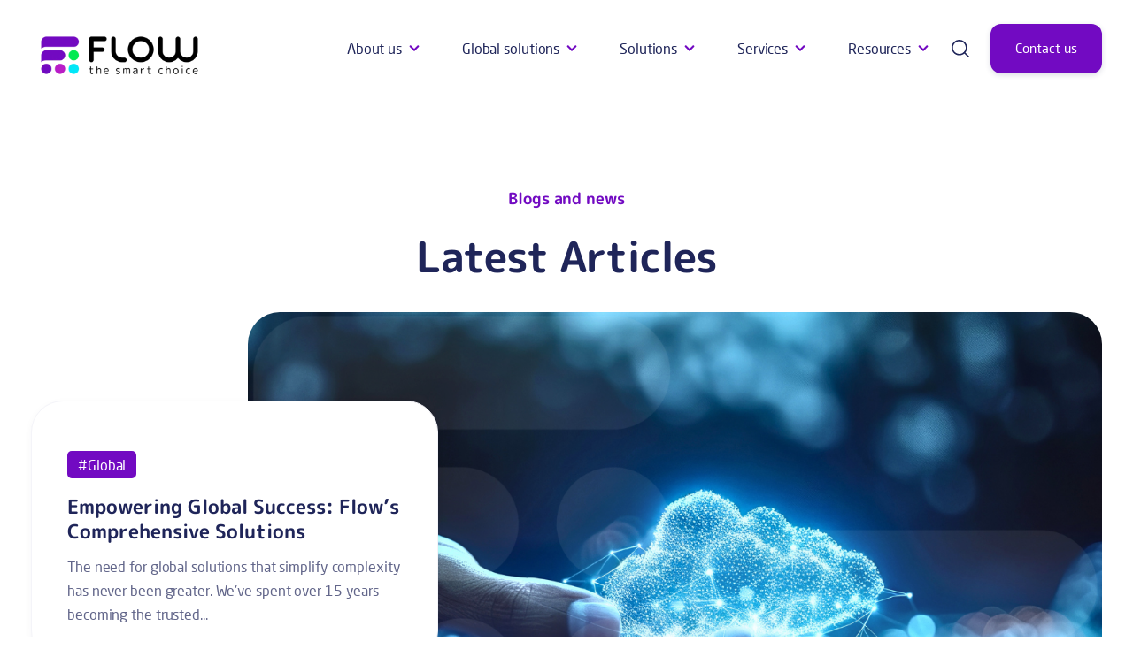

--- FILE ---
content_type: text/html; charset=UTF-8
request_url: https://www.flowtransform.com/blog/page/3
body_size: 13548
content:
<!doctype html><html lang="en-gb"><head>
    <meta charset="utf-8">
    <title>Blog (3)</title>
    <link rel="shortcut icon" href="https://www.flowtransform.com/hubfs/Favicon.png">
    <meta name="description" content="TBC (3)">
    
    
    
    
      <link href="https://unpkg.com/aos@2.3.4/dist/aos.css" rel="stylesheet">
    
    <meta name="viewport" content="width=device-width, initial-scale=1">

    <script src="/hs/hsstatic/jquery-libs/static-1.1/jquery/jquery-1.7.1.js"></script>
<script>hsjQuery = window['jQuery'];</script>
    <meta property="og:description" content="TBC (3)">
    <meta property="og:title" content="Blog (3)">
    <meta name="twitter:description" content="TBC (3)">
    <meta name="twitter:title" content="Blog (3)">

    

    
    <style>
a.cta_button{-moz-box-sizing:content-box !important;-webkit-box-sizing:content-box !important;box-sizing:content-box !important;vertical-align:middle}.hs-breadcrumb-menu{list-style-type:none;margin:0px 0px 0px 0px;padding:0px 0px 0px 0px}.hs-breadcrumb-menu-item{float:left;padding:10px 0px 10px 10px}.hs-breadcrumb-menu-divider:before{content:'›';padding-left:10px}.hs-featured-image-link{border:0}.hs-featured-image{float:right;margin:0 0 20px 20px;max-width:50%}@media (max-width: 568px){.hs-featured-image{float:none;margin:0;width:100%;max-width:100%}}.hs-screen-reader-text{clip:rect(1px, 1px, 1px, 1px);height:1px;overflow:hidden;position:absolute !important;width:1px}
</style>

<link rel="stylesheet" href="https://www.flowtransform.com/hubfs/hub_generated/template_assets/1/60943785747/1744303553496/template_main.min.css">
<link rel="stylesheet" href="https://www.flowtransform.com/hubfs/hub_generated/template_assets/1/60944272014/1744303562765/template_theme-overrides.min.css">
<link rel="stylesheet" href="https://www.flowtransform.com/hubfs/hub_generated/module_assets/1/60944223522/1744322640222/module_Elements_-_Menu.min.css">

<style>
  
  .custom-button__div__menu {
    margin-top: 20vh;
  }
  
  .navigation-primary a.active-item {
    color: #720AC2 !important;
    position: relative;
  }
  
  .submenu.level-1 > .has-submenu > .menu-arrow {
    background-image: url('data:image/svg+xml;utf8,<svg version="1.0" xmlns="http://www.w3.org/2000/svg" id="elements__svg-arrow" fill="%23720AC2" viewBox="0 0 320 512" width="8px" height="13px" aria-hidden="true"><g id="layer1"><path d="M34.52 239.03L228.87 44.69c9.37-9.37 24.57-9.37 33.94 0l22.67 22.67c9.36 9.36 9.37 24.52.04 33.9L131.49 256l154.02 154.75c9.34 9.38 9.32 24.54-.04 33.9l-22.67 22.67c-9.37 9.37-24.57 9.37-33.94 0L34.52 272.97c-9.37-9.37-9.37-24.57 0-33.94z"></path></g></svg>');                                                                                                                     
    background-repeat: no-repeat;
    background-position: top;
    height: 13px;
    width: 20px;
    display: inline-block;
    cursor: pointer;
    -webkit-transform: rotate(-90deg);
    -ms-transform: rotate(-90deg);
    transform: rotate(-90deg);
  }
 
  @media (max-width: 857px) {
    
    .submenu.level-1 > .has-submenu > .menu-arrow {
      -webkit-transform: rotate(0deg);
      -ms-transform: rotate(0deg);
      transform: rotate(0deg);
    }

    .submenu.level-1 > .has-submenu > .menu-arrow-bg,
    .submenu > .has-submenu > .menu-arrow-bg,
    .submenu .menu-arrow-bg {
      background-image: url('data:image/svg+xml;utf8,<svg version="1.1" id="Capa_1" xmlns="http://www.w3.org/2000/svg" xmlns:xlink="http://www.w3.org/1999/xlink" x="0px" y="0px" width="16px" height="24px" fill="%231F2559" viewBox="0 0 451.846 451.847" style="enable-background:new 0 0 451.846 451.847;" xml:space="preserve"> <g> <path d="M345.441,248.292L151.154,442.573c-12.359,12.365-32.397,12.365-44.75,0c-12.354-12.354-12.354-32.391,0-44.744 L278.318,225.92L106.409,54.017c-12.354-12.359-12.354-32.394,0-44.748c12.354-12.359,32.391-12.359,44.75,0l194.287,194.284 c6.177,6.18,9.262,14.271,9.262,22.366C354.708,234.018,351.617,242.115,345.441,248.292z"/></g></svg>');
      background-repeat: no-repeat;
      background-position: center;
      display: block;
      height: 29px;
      -webkit-transition: -webkit-transform 0.4s;
      transition: -webkit-transform 0.4s;
      -o-transition: transform 0.4s;
      transition: transform 0.4s;
      transition: transform 0.4s, -webkit-transform 0.4s;
      width: 29px;
      box-shadow: 0px -0.709347px 3.54674px rgba(31, 37, 89, 0.01), 0px 2.83739px 6.38413px rgba(38, 54, 200, 0.08);
      border-radius: 4.96543px;
      position: absolute;
      right: 20px;
      top: 16px;
      float: right;
      -webkit-transform: rotate(0deg);
      -ms-transform: rotate(0deg);
      transform: rotate(0deg);
    }
    
    input[type="checkbox"]:checked ~ .menu-arrow .menu-arrow-bg {
      background-image: url('data:image/svg+xml;utf8,<svg version="1.1" id="Capa_1" xmlns="http://www.w3.org/2000/svg" xmlns:xlink="http://www.w3.org/1999/xlink" x="0px" y="0px" width="16px" height="24px" fill="%23720AC2" viewBox="0 0 451.846 451.847" style="enable-background:new 0 0 451.846 451.847;" xml:space="preserve"> <g> <path d="M345.441,248.292L151.154,442.573c-12.359,12.365-32.397,12.365-44.75,0c-12.354-12.354-12.354-32.391,0-44.744 L278.318,225.92L106.409,54.017c-12.354-12.359-12.354-32.394,0-44.748c12.354-12.359,32.391-12.359,44.75,0l194.287,194.284 c6.177,6.18,9.262,14.271,9.262,22.366C354.708,234.018,351.617,242.115,345.441,248.292z"/></g></svg>');
      -webkit-transform: rotate(90deg);
      -ms-transform: rotate(90deg);
      transform: rotate(90deg);
    }

  }
  
  @media (min-width: 857px) {
  
  .submenu.level-2 {
    left: 0;
    display: grid;
    grid-auto-flow: column;
    grid-template-rows: repeat(10, auto);
  }
  
}
  
  @media (max-width: 857px) {
    input[type="checkbox"]:checked ~ .submenu {
      display: grid;
      grid-auto-flow: column;
      grid-template-rows: repeat(30, auto);
      opacity: 1;
    }
  }
  
    @media (max-width: 420px) {
    input[type="checkbox"]:checked ~ .submenu {
      display: grid;
      grid-auto-flow: column;
      grid-template-rows: repeat(30, auto);
      opacity: 1;
    }
  }
</style>

<link rel="stylesheet" href="https://www.flowtransform.com/hubfs/hub_generated/module_assets/1/60944160630/1744322632468/module_Elements_-_Header_Search.min.css">

  <style>
  
  
    .elements-overlay-search input[type=text] {
     font-size: 32px;
     background: transparent;
     background-position: top right 0;
     background-repeat: no-repeat;
     border: none;
     border-radius: 0px;
     border-bottom: 2px solid #BDBFD1;
     box-shadow: none;
     padding-bottom: 50px;
     padding-top: 10px;
     padding-left: 0px;
     color: #1F2559;
     height: 90px;
  }
  
  .hideBtn {
    background-image: url(https://f.hubspotusercontent10.net/hubfs/8768169/Elements/Theme/icons/close.svg);
    background-size: cover;
    background-repeat: no-repeat;
    height: 25px;
    width: 25px;
    transition: 0.3s ease-in-out;
  }

  .elements-overlay-search button {
     float: left;
     width: 20%;
     padding: 15px;
     background: rgb(54, 21, 241);
     font-size: 17px;
     border: none;
     color:white;
     cursor: pointer;
     opacity: 0.8;
  }
  
  .showBtn {
    cursor: pointer;
    background-image: url([data-uri]) !important;
    background-size: cover;
    height: 20px;
    width: 20px;
    margin: 0px 16px 0px -6px;
    transition: 0.2s ease-in-out;
  }
  
  @media(max-width: 857px) {
    
      
  .showBtn {
    background-image: url('data:image/svg+xml;utf8,<svg xmlns="http://www.w3.org/2000/svg" xmlns:xlink="http://www.w3.org/1999/xlink" fill="%231F2559" width="24pt" height="24pt" viewBox="0 0 24 24" version="1.1"><g id="surface1"><path d="M 10.570312 0 C 4.742188 0 0 4.742188 0 10.570312 C 0 16.398438 4.742188 21.136719 10.570312 21.136719 C 16.398438 21.136719 21.136719 16.398438 21.136719 10.570312 C 21.136719 4.742188 16.398438 0 10.570312 0 Z M 10.570312 19.1875 C 5.816406 19.1875 1.953125 15.320312 1.953125 10.570312 C 1.953125 5.816406 5.816406 1.953125 10.570312 1.953125 C 15.320312 1.953125 19.1875 5.816406 19.1875 10.570312 C 19.1875 15.320312 15.320312 19.1875 10.570312 19.1875 Z M 10.570312 19.1875 "/><path d="M 23.714844 22.335938 L 18.121094 16.742188 C 17.738281 16.359375 17.121094 16.359375 16.742188 16.742188 C 16.359375 17.121094 16.359375 17.738281 16.742188 18.121094 L 22.335938 23.714844 C 22.523438 23.90625 22.773438 24 23.023438 24 C 23.273438 24 23.523438 23.90625 23.714844 23.714844 C 24.09375 23.332031 24.09375 22.714844 23.714844 22.335938 Z M 23.714844 22.335938 "/></g></svg>') !important;
    position: absolute;
    top: -42px;
    right: 50px;
  }
    
  }
  
</style>


  <style>
    
    .elements-buttons-disabled-on-desk {
      display: none;  
    }



    .elements-link-buttons_module_16106654906244 {
       
    }

    .elements-module-button_module_16106654906244 a:last-child {
      
      
        margin-right: 0px !important;
      
    }

    .elements-btns-custom_module_16106654906244 {
      transition: 0.2s ease-in-out;
    }

    
      .elements-btns-custom_module_16106654906244:hover,
      .elements-btns-custom_module_16106654906244:focus {
        transform: scale(1.05);
      }
    

    
      @media(max-width: 767px) {   

        .elements-module-button_module_16106654906244 {
          text-align: left !important;
        }

      }
    



     @media (max-width: 961px) {
       
       .elements-buttons-enabled-on-tablet {
        display: unset !important;
      }
    
      .elements-buttons-disabled-on-tablet {
        display: none !important;
      }

    }

    @media(max-width: 767px) {
      
      .elements-buttons-enabled-on-mobile {
        display: unset !important;
      }
    
      .elements-buttons-disabled-on-mobile {
        display: none !important;
      }
      
      .elements-module-buttons-container {
        display: table-cell;
        width: 767px;
        max-width: 100%;
      }

      .elements-btns-styles_module_16106654906244 {
        margin-bottom: 8px;  
      }

      .elements-module-button_module_16106654906244 {
        margin-top: 0px !important;
        margin-bottom: 0px !important;
        margin-left: 0px !important;
        margin-right: 0px !important;
      }
      
    }

  </style>
  
<link rel="stylesheet" href="https://www.flowtransform.com/hubfs/hub_generated/module_assets/1/60945459476/1744322648151/module_Elements_-_Featured_Post.min.css">

<style>
  
  .elements-blog__featured-card {
    max-width: 460px;
    position: absolute;
    padding: 58px 40px 40px;
    width: 100%;
    top: 100px;
    
    
    
    
    
    

    
  }
  
  .elements-blog__featured-card h4 {
    
  }
  
  .elements--blog--card__featured__badge {
    padding: 6px 12px; 
    border-radius: 5px; 
    background-color: #720AC2;
    color: #FFFFFF; 
  }
  

</style>


<style>
  

@media(max-width: 767px) {

  
  
  
}
  
</style>


<style>
  
  
  .elements-social-links__container_module_161107835119668 {
    
	    margin-left: -4px !important;
    
    
  }
  
  .elements-social-links__container_module_161107835119668 {
    text-align: left;
  }
  
  .elements-social-links__icon_module_161107835119668 {
    
    transition: 0.3s ease-in-out;
    
    
    
      
        -webkit-filter: drop-shadow(0px 11.89px 16.35px rgba(10, 102, 194, 0.15));
        filter: drop-shadow(0px 11.89px 16.35px rgba(10, 102, 194, 0.15));
      

    
    
  }
  
  
    .elements-social-links__icon_module_161107835119668:hover {
      transform: scale(1.2);
    }
  
  
  @media (max-width: 767px) {
    .elements-social-links__container_module_161107835119668 {
      text-align: left;
      margin-top: 0px !important;
      margin-bottom: 0px !important;
    }
  }
  
</style>

    

    
<!--  Added by GoogleAnalytics integration -->
<script>
var _hsp = window._hsp = window._hsp || [];
_hsp.push(['addPrivacyConsentListener', function(consent) { if (consent.allowed || (consent.categories && consent.categories.analytics)) {
  (function(i,s,o,g,r,a,m){i['GoogleAnalyticsObject']=r;i[r]=i[r]||function(){
  (i[r].q=i[r].q||[]).push(arguments)},i[r].l=1*new Date();a=s.createElement(o),
  m=s.getElementsByTagName(o)[0];a.async=1;a.src=g;m.parentNode.insertBefore(a,m)
})(window,document,'script','//www.google-analytics.com/analytics.js','ga');
  ga('create','UA-22375018-1','auto');
  ga('send','pageview');
}}]);
</script>

<!-- /Added by GoogleAnalytics integration -->


<!-- Google tag (gtag.js) -->
<script async src="https://www.googletagmanager.com/gtag/js?id=G-F1Z1C8YVHM"></script>
<script>
  window.dataLayer = window.dataLayer || [];
  function gtag(){dataLayer.push(arguments);}
  gtag('js', new Date());

  gtag('config', 'G-F1Z1C8YVHM');
</script>
<!-- End Google Tag Manager -->
<meta property="og:type" content="website">
<meta property="og:title" content="Flow | Global IT Infrastructure Solutions &amp; Services">
<meta property="og:description" content="Flow provides expert global IT infrastructure solutions, our tailored services include network deployment, cybersecurity, and project management.">
<meta property="og:url" content="https://www.flowtransform.com">
<meta property="og:site_name" content="Flow">
<script type="application/ld+json">
{
  "@context": "https://schema.org",
  "@type": "LocalBusiness",
  "name": "Flow",
  "description": "Flow provides global IT infrastructure solutions, specializing in network deployment, cybersecurity, and project management.",
  "url": "https://www.flowtransform.com",
  "telephone": "+44 1442 927 996",
  "email": "info@flowtransform.com",
  "address": {
    "@type": "PostalAddress",
    "streetAddress": "Punchbowl 130, Punchbowl Park, Green Lane",
    "addressLocality": "Hemel Hempstead",
    "addressRegion": "Hertfordshire",
    "postalCode": "HP2 7EU",
    "addressCountry": "UK"
  },
  "openingHours": "Mo-Fr 08:30-17:30",
  "geo": {
    "@type": "GeoCoordinates",
    "latitude": "51.745598",
    "longitude": "-0.454621"
  },
  "sameAs": [
    "https://www.linkedin.com/company/flow",
    "https://twitter.com/flowtransform"
  ]
}
</script>

<meta name="google-site-verification" content="p-PJOx0xm3PUwlBNlcfe81ifSWGo9Gt7Pi_X_jjLBNs">
<link rel="prev" href="https://www.flowtransform.com/blog/page/2">
<link rel="next" href="https://www.flowtransform.com/blog/page/4">
<meta property="og:url" content="https://www.flowtransform.com/blog">
<meta property="og:type" content="blog">
<meta name="twitter:card" content="summary">
<link rel="alternate" type="application/rss+xml" href="https://www.flowtransform.com/blog/rss.xml">
<meta name="twitter:domain" content="www.flowtransform.com">
<script src="//platform.linkedin.com/in.js" type="text/javascript">
    lang: en_US
</script>

<meta http-equiv="content-language" content="en-gb">






  <meta name="generator" content="HubSpot"></head>
  <body data-aos="fade">
    <div class="body-wrapper   hs-content-id-60958709628 hs-blog-listing hs-blog-id-60958709627">
      
        <div data-global-resource-path="elements-syndicut/templates/partials/header.html"><header id="header" class="header">

  <a href="#main-content" class="header__skip">Skip to content</a>

  <div class="header__container content-wrapper">

    
    <div class="header__logo header__logo--main">
      <div id="hs_cos_wrapper_site_logo" class="hs_cos_wrapper hs_cos_wrapper_widget hs_cos_wrapper_type_module widget-type-logo" style="" data-hs-cos-general-type="widget" data-hs-cos-type="module">
  






















  
  <span id="hs_cos_wrapper_site_logo_hs_logo_widget" class="hs_cos_wrapper hs_cos_wrapper_widget hs_cos_wrapper_type_logo" style="" data-hs-cos-general-type="widget" data-hs-cos-type="logo"><a href="https://www.flowtransform.com/" id="hs-link-site_logo_hs_logo_widget" style="border-width:0px;border:0px;"><img src="https://www.flowtransform.com/hs-fs/hubfs/Flow-Tagline-Colour.png?width=300&amp;height=98&amp;name=Flow-Tagline-Colour.png" class="hs-image-widget " height="98" style="height: auto;width:300px;border-width:0px;border:0px;" width="300" alt="Flowtransform" title="Flowtransform" srcset="https://www.flowtransform.com/hs-fs/hubfs/Flow-Tagline-Colour.png?width=150&amp;height=49&amp;name=Flow-Tagline-Colour.png 150w, https://www.flowtransform.com/hs-fs/hubfs/Flow-Tagline-Colour.png?width=300&amp;height=98&amp;name=Flow-Tagline-Colour.png 300w, https://www.flowtransform.com/hs-fs/hubfs/Flow-Tagline-Colour.png?width=450&amp;height=147&amp;name=Flow-Tagline-Colour.png 450w, https://www.flowtransform.com/hs-fs/hubfs/Flow-Tagline-Colour.png?width=600&amp;height=196&amp;name=Flow-Tagline-Colour.png 600w, https://www.flowtransform.com/hs-fs/hubfs/Flow-Tagline-Colour.png?width=750&amp;height=245&amp;name=Flow-Tagline-Colour.png 750w, https://www.flowtransform.com/hs-fs/hubfs/Flow-Tagline-Colour.png?width=900&amp;height=294&amp;name=Flow-Tagline-Colour.png 900w" sizes="(max-width: 300px) 100vw, 300px"></a></span>
</div>
    </div>
    

    
    <div class="header__column">

      
      <div class="header__row-1">
         <div class="header--toggle header__navigation--toggle"></div>

        <div class="header--toggle header__search--toggle" style="display: none;"></div>
        <div class="header__close--toggle"></div>
        <div class="header__navigation header--element">
          <div id="hs_cos_wrapper_navigation-primary" class="hs_cos_wrapper hs_cos_wrapper_widget hs_cos_wrapper_type_module" style="" data-hs-cos-general-type="widget" data-hs-cos-type="module">





























<nav aria-label="Main menu" class="navigation-primary">
  
  
  <ul class="submenu level-1">
    
      
  <li class="has-submenu menu-item hs-skip-lang-url-rewrite">
    <a href="javascript:;" class="menu-link">About us</a>

    
    
      
        <input type="checkbox" id="About us" class="submenu-toggle">
        <label class="menu-arrow" for="About us">
          <span class="menu-arrow-bg"></span>
        </label>
      
      
      
  
  <ul class="submenu level-2">
    
      
  <li class="no-submenu menu-item hs-skip-lang-url-rewrite">
    <a href="https://www.flowtransform.com/about-us" class="menu-link">About us</a>

    
  </li>

    
      
  <li class="no-submenu menu-item hs-skip-lang-url-rewrite">
    <a href="https://www.flowtransform.com/about-us#leadership-bios" class="menu-link">Leadership bios</a>

    
  </li>

    
      
  <li class="no-submenu menu-item hs-skip-lang-url-rewrite">
    <a href="https://www.flowtransform.com/about-us#core-values" class="menu-link">Core values</a>

    
  </li>

    
      
  <li class="no-submenu menu-item hs-skip-lang-url-rewrite">
    <a href="https://www.flowtransform.com/about-us#vendors" class="menu-link">Technology partners &amp; vendors</a>

    
  </li>

    
  </ul>

    
  </li>

    
      
  <li class="has-submenu menu-item hs-skip-lang-url-rewrite">
    <a href="javascript:;" class="menu-link">Global solutions</a>

    
    
      
        <input type="checkbox" id="Global solutions" class="submenu-toggle">
        <label class="menu-arrow" for="Global solutions">
          <span class="menu-arrow-bg"></span>
        </label>
      
      
      
  
  <ul class="submenu level-2">
    
      
  <li class="no-submenu menu-item hs-skip-lang-url-rewrite">
    <a href="https://www.flowtransform.com/solutions/global-technical-solutions" class="menu-link">Global technical solutions</a>

    
  </li>

    
      
  <li class="no-submenu menu-item hs-skip-lang-url-rewrite">
    <a href="https://www.flowtransform.com/solutions/global-technology-procurement" class="menu-link">Global technology procurement</a>

    
  </li>

    
  </ul>

    
  </li>

    
      
  <li class="has-submenu menu-item hs-skip-lang-url-rewrite">
    <a href="javascript:;" class="menu-link">Solutions</a>

    
    
      
        <input type="checkbox" id="Solutions" class="submenu-toggle">
        <label class="menu-arrow" for="Solutions">
          <span class="menu-arrow-bg"></span>
        </label>
      
      
      
  
  <ul class="submenu level-2">
    
      
  <li class="no-submenu menu-item hs-skip-lang-url-rewrite">
    <a href="https://www.flowtransform.com/solutions/large-scale-deployments" class="menu-link">Large scale deployments</a>

    
  </li>

    
      
  <li class="no-submenu menu-item hs-skip-lang-url-rewrite">
    <a href="https://www.flowtransform.com/solutions/smart-hands-support" class="menu-link">Smart hands support</a>

    
  </li>

    
      
  <li class="no-submenu menu-item hs-skip-lang-url-rewrite">
    <a href="https://www.flowtransform.com/solutions/structured-cabling" class="menu-link">Structured cabling</a>

    
  </li>

    
      
  <li class="no-submenu menu-item hs-skip-lang-url-rewrite">
    <a href="https://www.flowtransform.com/solutions/wired-network-and-security-deployments" class="menu-link">Wired network and security</a>

    
  </li>

    
      
  <li class="no-submenu menu-item hs-skip-lang-url-rewrite">
    <a href="https://www.flowtransform.com/solutions/wireless-deployments" class="menu-link">Wireless network deployments</a>

    
  </li>

    
      
  <li class="no-submenu menu-item hs-skip-lang-url-rewrite">
    <a href="https://www.flowtransform.com/solutions/wireless-surveys" class="menu-link">Wireless surveys</a>

    
  </li>

    
      
  <li class="no-submenu menu-item hs-skip-lang-url-rewrite">
    <a href="https://www.flowtransform.com/solutions/cloud" class="menu-link">Cloud solutions</a>

    
  </li>

    
      
  <li class="no-submenu menu-item hs-skip-lang-url-rewrite">
    <a href="https://www.flowtransform.com/solutions/security" class="menu-link">Security solutions</a>

    
  </li>

    
  </ul>

    
  </li>

    
      
  <li class="has-submenu menu-item hs-skip-lang-url-rewrite">
    <a href="javascript:;" class="menu-link">Services</a>

    
    
      
        <input type="checkbox" id="Services" class="submenu-toggle">
        <label class="menu-arrow" for="Services">
          <span class="menu-arrow-bg"></span>
        </label>
      
      
      
  
  <ul class="submenu level-2">
    
      
  <li class="no-submenu menu-item hs-skip-lang-url-rewrite">
    <a href="https://www.flowtransform.com/services/managed-services" class="menu-link">Managed services</a>

    
  </li>

    
      
  <li class="no-submenu menu-item hs-skip-lang-url-rewrite">
    <a href="https://www.flowtransform.com/services/support-services" class="menu-link">Support services</a>

    
  </li>

    
  </ul>

    
  </li>

    
      
  <li class="has-submenu menu-item hs-skip-lang-url-rewrite">
    <a href="javascript:;" class="menu-link">Resources</a>

    
    
      
        <input type="checkbox" id="Resources" class="submenu-toggle">
        <label class="menu-arrow" for="Resources">
          <span class="menu-arrow-bg"></span>
        </label>
      
      
      
  
  <ul class="submenu level-2">
    
      
  <li class="no-submenu menu-item hs-skip-lang-url-rewrite">
    <a href="https://www.flowtransform.com/blog" class="menu-link">Blog</a>

    
  </li>

    
      
  <li class="no-submenu menu-item hs-skip-lang-url-rewrite">
    <a href="https://www.flowtransform.com/resources/brochures-ebooks" class="menu-link">Brochures &amp; e-books</a>

    
  </li>

    
  </ul>

    
  </li>

    
  </ul>

</nav>



	<div class="custom-button__div__menu">
    
    
    
    
    
    <a href="https://www.flowtransform.com/contact-us" style="text-decoration: none !important;">
        <button class="btn-primary-dark custom-button" style="">
          Contact Us
        </button>
    </a>

  </div>







</div>
        </div>
        

        <div id="hs_cos_wrapper_module_1611098085088105" class="hs_cos_wrapper hs_cos_wrapper_widget hs_cos_wrapper_type_module" style="" data-hs-cos-general-type="widget" data-hs-cos-type="module">

  <div class="elements-overlay-search">
    <span class="hideBtn"></span>
    <div id="searchBar" class="searchBar">
      <form action="/hs-search-results">
         <div class="elements-search-modal-group">
          <input type="text" name="term" class="hs-search-field__input" placeholder="Search for resources..." data-aos="fade-down" data-aos-once="true" autofocus>
          <input type="image" src="https://f.hubspotusercontent10.net/hubfs/8768169/Elements/Theme/icons/loupe.svg" alt="Submit Form" class="elements-icon-search-field">
                  
        </div>
     
        
          <input type="hidden" name="type" value="SITE_PAGE">
        
        
          <input type="hidden" name="type" value="LANDING_PAGE">
        
        
          <input type="hidden" name="type" value="BLOG_POST">
          <input type="hidden" name="type" value="LISTING_PAGE">
        
        
          <input type="hidden" name="type" value="KNOWLEDGE_ARTICLE">
        

      </form>
    </div>
  </div>

  <div class="showBtn"></div>



</div>
        
        <div class="header__button header--element">
          <div id="hs_cos_wrapper_module_16106654906244" class="hs_cos_wrapper hs_cos_wrapper_widget hs_cos_wrapper_type_module" style="" data-hs-cos-general-type="widget" data-hs-cos-type="module">

  

  

  


  <div class=" container-fluid ">
      <div class="row-fluid-wrapper">
          <div class="row-fluid">
              <div class="span12 widget-span widget-type-cell elements-module-button_module_16106654906244" style="
    text-align: left;
    width: 100%;

    margin-top: 0px;
    margin-bottom: 0px;
    margin-left: 0px;
    margin-right: 0px;
  " data-widget-type="cell" data-x="0" data-w="12">
                
                   <div class="elements-module-buttons-container">
      
                

                  

                  
                  
                  
                  
                  
                  <a href="https://www.flowtransform.com/contact-us" class="elements-link-buttons_module_16106654906244">
                    <button class="elements-buttons-enabled-on-tablet elements-buttons-enabled-on-mobile  btn-primary-dark elements-btns-styles_module_16106654906244" style="
                    
                  ">
                      Contact us
                    </button>
                  </a>


               
                
             
                  
                </div>
              </div>

          </div>
      </div>
  </div>


  


</div>
        </div>
        
        
      </div>
      

     

    </div>
    

  </div>
</header>

<div class="sticky-padding"></div></div>
      

      

<main id="main-content" class="body-container-wrapper">
  <div class="body-container body-container--blog-index">
    
    
    <section class="content-wrapper">
      <div class="container-fluid elements--blog-2__header">
        <div class="row-fluid-wrapper">
            <div class="row-fluid">
              
                <div class="span12 widget-span widget-type-cell" style="" data-widget-type="cell" data-x="0" data-w="12">
                  <div id="hs_cos_wrapper_Rich_Text" class="hs_cos_wrapper hs_cos_wrapper_widget hs_cos_wrapper_type_module widget-type-rich_text" style="" data-hs-cos-general-type="widget" data-hs-cos-type="module"><span id="hs_cos_wrapper_Rich_Text_" class="hs_cos_wrapper hs_cos_wrapper_widget hs_cos_wrapper_type_rich_text" style="" data-hs-cos-general-type="widget" data-hs-cos-type="rich_text"><h1 style="margin-bottom: 10px; color: #720ac2; font-size: 18px; font-weight: 400; text-align: center;">Blogs and news</h1>
<h2 style="text-align: center; font-size: 48px;">Latest Articles</h2></span></div>
                </div>

            </div>
        </div>
      </div>
    </section>
    
    <section class="content-wrapper">
      <div id="hs_cos_wrapper_module_161133305312410" class="hs_cos_wrapper hs_cos_wrapper_widget hs_cos_wrapper_type_module" style="" data-hs-cos-general-type="widget" data-hs-cos-type="module">



<div class="container-fluid elements-container-fluid__featured__post ">
    <div class="row-fluid-wrapper">
      <div class="row-fluid">
              
        <div class="span12 widget-span widget-type-cell elements-blog__featured-container" data-widget-type="cell" data-x="0" data-w="12">

          <article>
            
            
              
                <a href="https://www.flowtransform.com/blog/empowering-global-success-flows-comprehensive-solutions">
                  <img src="https://www.flowtransform.com/hubfs/Global%20Solutions.png" class="elements-blog__featured-image" alt="">
                </a>
              

            <div class="cards__card elements-blog__featured-card">
              
              <a class="elements--blog--card__featured__badge-container" href="https://www.flowtransform.com/blog/tag/global">
                <span class="elements--blog--card__featured__badge">
                  #Global
                </span>
              </a>
              
              <a href="https://www.flowtransform.com/blog/empowering-global-success-flows-comprehensive-solutions" style="text-decoration: none;">
                <h4 class="elements--blog--card__featured__title">Empowering Global Success: Flow’s Comprehensive Solutions</h4>
              </a>
              
                The need for global solutions that simplify complexity has never been greater. We've spent over 15 years becoming the trusted...
              
            </div>
            
          </article>

        </div>
        
      </div>
    </div>
  </div>


</div>
    </section>
    
    
    

    
    
    <div id="section-articles" class="elements--blog-2__latest-articles" style="background-color: #FAFAFC;">
      <section class="content-wrapper">
        <div id="hs_cos_wrapper_module_161133314543111" class="hs_cos_wrapper hs_cos_wrapper_widget hs_cos_wrapper_type_module" style="" data-hs-cos-general-type="widget" data-hs-cos-type="module">





    
    
     

        <div class="container-fluid ">
          <div class="row-fluid-wrapper">
              <div class="row-fluid">

                  <div class="span4 widget-span widget-type-cell blog-index__section-title" style="" data-widget-type="cell" data-x="0" data-w="4">
                    <div id="hs_cos_wrapper_module_161133314543111_" class="hs_cos_wrapper hs_cos_wrapper_widget hs_cos_wrapper_type_inline_rich_text" style="" data-hs-cos-general-type="widget" data-hs-cos-type="inline_rich_text" data-hs-cos-field="title"><p style="margin-bottom: 0px; font-size: 38px;"><span style="color: #000000;">Latest Articles</span></p></div>
                  </div>

                  <div class="span8 widget-span widget-type-cell blog-index__filter-tags-container" data-widget-type="cell" data-x="4" data-w="8">
                    
      <button onclick="location.href='https://www.flowtransform.com/blog#section-articles'" class="blog-tag-filter-item btn-secondary-white">all</button>
      
       <button onclick="location.href='https://www.flowtransform.com/blog/tag/security#section-articles'" class="blog-tag-filter-item btn-secondary-white">security</button>
      
       <button onclick="location.href='https://www.flowtransform.com/blog/tag/cyber-education#section-articles'" class="blog-tag-filter-item btn-secondary-white">cyber education</button>
      
       <button onclick="location.href='https://www.flowtransform.com/blog/tag/ransomware#section-articles'" class="blog-tag-filter-item btn-secondary-white">ransomware</button>
      
       <button onclick="location.href='https://www.flowtransform.com/blog/tag/xm#section-articles'" class="blog-tag-filter-item btn-secondary-white">#XM</button>
      
       <button onclick="location.href='https://www.flowtransform.com/blog/tag/exposuremanagement#section-articles'" class="blog-tag-filter-item btn-secondary-white">#exposuremanagement</button>
      
       <button onclick="location.href='https://www.flowtransform.com/blog/tag/ai#section-articles'" class="blog-tag-filter-item btn-secondary-white">#AI</button>
      
       <button onclick="location.href='https://www.flowtransform.com/blog/tag/ainetworking#section-articles'" class="blog-tag-filter-item btn-secondary-white">#AINetworking</button>
      
       <button onclick="location.href='https://www.flowtransform.com/blog/tag/aiops#section-articles'" class="blog-tag-filter-item btn-secondary-white">#AIOps</button>
      
       <button onclick="location.href='https://www.flowtransform.com/blog/tag/aitransformation#section-articles'" class="blog-tag-filter-item btn-secondary-white">#AITransformation</button>
      
       <button onclick="location.href='https://www.flowtransform.com/blog/tag/businessinnovation#section-articles'" class="blog-tag-filter-item btn-secondary-white">#BusinessInnovation</button>
      
       <button onclick="location.href='https://www.flowtransform.com/blog/tag/cvss#section-articles'" class="blog-tag-filter-item btn-secondary-white">#CVSS</button>
      
       <button onclick="location.href='https://www.flowtransform.com/blog/tag/cloudrepatriation#section-articles'" class="blog-tag-filter-item btn-secondary-white">#CloudRepatriation</button>
      
       <button onclick="location.href='https://www.flowtransform.com/blog/tag/cyberresilience#section-articles'" class="blog-tag-filter-item btn-secondary-white">#CyberResilience</button>
      
       <button onclick="location.href='https://www.flowtransform.com/blog/tag/digitalinfrastructure#section-articles'" class="blog-tag-filter-item btn-secondary-white">#DigitalInfrastructure</button>
      
       <button onclick="location.href='https://www.flowtransform.com/blog/tag/edgeai#section-articles'" class="blog-tag-filter-item btn-secondary-white">#EdgeAI</button>
      
       <button onclick="location.href='https://www.flowtransform.com/blog/tag/futureofwork#section-articles'" class="blog-tag-filter-item btn-secondary-white">#FutureOfWork</button>
      
     
                  </div>

              </div>
          </div>
        </div>

      
      <div style="padding-bottom: 16px;">
        
        
        <section class="blog-index" data-aos="fade-up">
          
          
          
                     
         
              <article class="blog-index__post cards__card" aria-label="Blog post summary: MYTH 3: Best-in-breed technology vs. best-in-need">
                
                  <a href="https://www.flowtransform.com/blog/best-in-breed-technology-vs.-best-in-need" aria-label="Featured image: Laptops on tables - Read full post: MYTH 3: Best-in-breed technology vs. best-in-need">
                    <img class="blog-index__post-image" src="https://www.flowtransform.com/hubfs/Myth%203.jpg" style="width: 100%;" loading="lazy" alt="Laptops on tables">
                  </a>
                
                <div class="blog-index__post-content">
                  <a href="https://www.flowtransform.com/blog/best-in-breed-technology-vs.-best-in-need">
                    <h4 class="blog-header__title">
                      MYTH 3: Best-in-breed technology vs. best-in-need
                    </h4>
                  </a>
                  
                  <p>
                    
                      By consolidating solutions, organisations can reduce the number of people required to manage them, the amount of money spent and...
                    
                  </p>

                  
                 
                
                <div class="elements-blog-card__footer">

                  <div class="row-fluid elements-blog-card__footer_content">

                    <div class="span3 widget-span widget-type-cell elements-blog-card__footer_image-container" style="text-align: left; width: auto;" data-widget-type="cell" data-x="0" data-w="3">
                       <div class="elements-sac-card__footer-image">
                        
                      </div>
                    </div>

                    <div class="span4 widget-span widget-type-cell elements-blog-card__footer_text-container" data-widget-type="cell" data-x="3" data-w="4">
                      <h6 style="margin-bottom: 0px;">Becky Donovan</h6>
                      <p style="margin-bottom: 0px; font-size: 14px;">February 08, 2023</p>
                    </div>

                    <div class="span5 widget-span widget-type-cell elements-blog-card__footer_badge-container" data-widget-type="cell" data-x="7" data-w="5">
             
                      
                        <a class="blog-tag" href="https://www.flowtransform.com/blog/tag/security">
                          <span class="elements--blog--card__footer__badge" style="padding: 6px 12px; border-radius: 5px;">
                            security
                          </span>
                        </a>
                      
                    </div>

                    </div>
                    
                  </div>
          
                </div>
              </article>

          
                     
         
              <article class="blog-index__post cards__card" aria-label="Blog post summary: Reflecting on 2022 and looking forward to 2023">
                
                  <a href="https://www.flowtransform.com/blog/annual-reflection" aria-label="Read full post: Reflecting on 2022 and looking forward to 2023">
                    <img class="blog-index__post-image" src="https://www.flowtransform.com/hubfs/Reflection%20blog%20-%20final.png" style="width: 100%;" loading="lazy" alt="">
                  </a>
                
                <div class="blog-index__post-content">
                  <a href="https://www.flowtransform.com/blog/annual-reflection">
                    <h4 class="blog-header__title">
                      Reflecting on 2022 and looking forward to 2023
                    </h4>
                  </a>
                  
                  <p>
                    
                      Thought leader Etienne Greeff shares his views on how 2022 shaped the cyber landscape, his predictions for 2023, what we should...
                    
                  </p>

                  
                 
                
                <div class="elements-blog-card__footer">

                  <div class="row-fluid elements-blog-card__footer_content">

                    <div class="span3 widget-span widget-type-cell elements-blog-card__footer_image-container" style="text-align: left; width: auto;" data-widget-type="cell" data-x="0" data-w="3">
                       <div class="elements-sac-card__footer-image">
                        
                      </div>
                    </div>

                    <div class="span4 widget-span widget-type-cell elements-blog-card__footer_text-container" data-widget-type="cell" data-x="3" data-w="4">
                      <h6 style="margin-bottom: 0px;">Becky Donovan</h6>
                      <p style="margin-bottom: 0px; font-size: 14px;">January 09, 2023</p>
                    </div>

                    <div class="span5 widget-span widget-type-cell elements-blog-card__footer_badge-container" data-widget-type="cell" data-x="7" data-w="5">
             
                      
                        <a class="blog-tag" href="https://www.flowtransform.com/blog/tag/security">
                          <span class="elements--blog--card__footer__badge" style="padding: 6px 12px; border-radius: 5px;">
                            security
                          </span>
                        </a>
                      
                    </div>

                    </div>
                    
                  </div>
          
                </div>
              </article>

          
                     
         
              <article class="blog-index__post cards__card" aria-label="Blog post summary: MYTH 2: Unpatched systems exposing known vulnerabilities will welcome attacks">
                
                  <a href="https://www.flowtransform.com/blog/unpatched-systems-exposing-known-vulnerabilities-will-welcome-attacks" aria-label="Featured image: Keyboard with plaster - Read full post: MYTH 2: Unpatched systems exposing known vulnerabilities will welcome attacks">
                    <img class="blog-index__post-image" src="https://www.flowtransform.com/hubfs/Myth%202-1.jpeg" style="width: 100%;" loading="lazy" alt="Keyboard with plaster">
                  </a>
                
                <div class="blog-index__post-content">
                  <a href="https://www.flowtransform.com/blog/unpatched-systems-exposing-known-vulnerabilities-will-welcome-attacks">
                    <h4 class="blog-header__title">
                      MYTH 2: Unpatched systems exposing known vulnerabilities will welcome attacks
                    </h4>
                  </a>
                  
                  <p>
                    
                      One example of a cybersecurity fallacy is the claim that unpatched systems exposing known vulnerabilities will welcome attacks.
                    
                  </p>

                  
                 
                
                <div class="elements-blog-card__footer">

                  <div class="row-fluid elements-blog-card__footer_content">

                    <div class="span3 widget-span widget-type-cell elements-blog-card__footer_image-container" style="text-align: left; width: auto;" data-widget-type="cell" data-x="0" data-w="3">
                       <div class="elements-sac-card__footer-image">
                        
                      </div>
                    </div>

                    <div class="span4 widget-span widget-type-cell elements-blog-card__footer_text-container" data-widget-type="cell" data-x="3" data-w="4">
                      <h6 style="margin-bottom: 0px;">Becky Donovan</h6>
                      <p style="margin-bottom: 0px; font-size: 14px;">December 20, 2022</p>
                    </div>

                    <div class="span5 widget-span widget-type-cell elements-blog-card__footer_badge-container" data-widget-type="cell" data-x="7" data-w="5">
             
                      
                        <a class="blog-tag" href="https://www.flowtransform.com/blog/tag/security">
                          <span class="elements--blog--card__footer__badge" style="padding: 6px 12px; border-radius: 5px;">
                            security
                          </span>
                        </a>
                      
                    </div>

                    </div>
                    
                  </div>
          
                </div>
              </article>

          
                     
         
              <article class="blog-index__post cards__card" aria-label="Blog post summary: MYTH 1: The rise in remote working and the increased risk to remote end points">
                
                  <a href="https://www.flowtransform.com/blog/the-rise-in-remote-working-and-the-risk-to-remote-end-points" aria-label="Featured image: Woman floating with laptop - Read full post: MYTH 1: The rise in remote working and the increased risk to remote end points">
                    <img class="blog-index__post-image" src="https://www.flowtransform.com/hubfs/Myth%201.jpeg" style="width: 100%;" loading="lazy" alt="Woman floating with laptop">
                  </a>
                
                <div class="blog-index__post-content">
                  <a href="https://www.flowtransform.com/blog/the-rise-in-remote-working-and-the-risk-to-remote-end-points">
                    <h4 class="blog-header__title">
                      MYTH 1: The rise in remote working and the increased risk to remote end points
                    </h4>
                  </a>
                  
                  <p>
                    
                      The rise in remote working has significantly increased the risk of attacks on remote end points. This is a misconception.
                    
                  </p>

                  
                 
                
                <div class="elements-blog-card__footer">

                  <div class="row-fluid elements-blog-card__footer_content">

                    <div class="span3 widget-span widget-type-cell elements-blog-card__footer_image-container" style="text-align: left; width: auto;" data-widget-type="cell" data-x="0" data-w="3">
                       <div class="elements-sac-card__footer-image">
                        
                      </div>
                    </div>

                    <div class="span4 widget-span widget-type-cell elements-blog-card__footer_text-container" data-widget-type="cell" data-x="3" data-w="4">
                      <h6 style="margin-bottom: 0px;">Becky Donovan</h6>
                      <p style="margin-bottom: 0px; font-size: 14px;">December 20, 2022</p>
                    </div>

                    <div class="span5 widget-span widget-type-cell elements-blog-card__footer_badge-container" data-widget-type="cell" data-x="7" data-w="5">
             
                      
                        <a class="blog-tag" href="https://www.flowtransform.com/blog/tag/security">
                          <span class="elements--blog--card__footer__badge" style="padding: 6px 12px; border-radius: 5px;">
                            security
                          </span>
                        </a>
                      
                    </div>

                    </div>
                    
                  </div>
          
                </div>
              </article>

          
                     
         
              <article class="blog-index__post cards__card" aria-label="Blog post summary: The Uber breach - Now the dust has settled">
                
                  <a href="https://www.flowtransform.com/blog/reflection-on-the-uber-breach" aria-label="Featured image: The Uber breach timeline - Read full post: The Uber breach - Now the dust has settled">
                    <img class="blog-index__post-image" src="https://www.flowtransform.com/hubfs/Uber%20Blog%20Image-1.jpeg" style="width: 100%;" loading="lazy" alt="The Uber breach timeline">
                  </a>
                
                <div class="blog-index__post-content">
                  <a href="https://www.flowtransform.com/blog/reflection-on-the-uber-breach">
                    <h4 class="blog-header__title">
                      The Uber breach - Now the dust has settled
                    </h4>
                  </a>
                  
                  <p>
                    
                      Uber's cybersecurity incident on the 15th of September - highlighting “what we can learn from this” and “why we ALL need to lose...
                    
                  </p>

                  
                 
                
                <div class="elements-blog-card__footer">

                  <div class="row-fluid elements-blog-card__footer_content">

                    <div class="span3 widget-span widget-type-cell elements-blog-card__footer_image-container" style="text-align: left; width: auto;" data-widget-type="cell" data-x="0" data-w="3">
                       <div class="elements-sac-card__footer-image">
                        
                      </div>
                    </div>

                    <div class="span4 widget-span widget-type-cell elements-blog-card__footer_text-container" data-widget-type="cell" data-x="3" data-w="4">
                      <h6 style="margin-bottom: 0px;">Russell Kemp</h6>
                      <p style="margin-bottom: 0px; font-size: 14px;">November 28, 2022</p>
                    </div>

                    <div class="span5 widget-span widget-type-cell elements-blog-card__footer_badge-container" data-widget-type="cell" data-x="7" data-w="5">
             
                      
                    </div>

                    </div>
                    
                  </div>
          
                </div>
              </article>

          
                     
         
              <article class="blog-index__post cards__card" aria-label="Blog post summary: Does your old Facebook password matter?">
                
                  <a href="https://www.flowtransform.com/blog/does-your-facebook-password-matter" aria-label="Featured image: Mobile phone with facebook logo - Read full post: Does your old Facebook password matter?">
                    <img class="blog-index__post-image" src="https://www.flowtransform.com/hubfs/FB%20password.jpg" style="width: 100%;" loading="lazy" alt="Mobile phone with facebook logo">
                  </a>
                
                <div class="blog-index__post-content">
                  <a href="https://www.flowtransform.com/blog/does-your-facebook-password-matter">
                    <h4 class="blog-header__title">
                      Does your old Facebook password matter?
                    </h4>
                  </a>
                  
                  <p>
                    
                      Nearly all of us appear to have had a Facebook account but if you are not logging in to your Facebook profile then your password...
                    
                  </p>

                  
                 
                
                <div class="elements-blog-card__footer">

                  <div class="row-fluid elements-blog-card__footer_content">

                    <div class="span3 widget-span widget-type-cell elements-blog-card__footer_image-container" style="text-align: left; width: auto;" data-widget-type="cell" data-x="0" data-w="3">
                       <div class="elements-sac-card__footer-image">
                        
                          <img src="https://app.hubspot.com/settings/avatar/b7aa901d6aa0dbb7b470162d7a0ae3ab" style="border-radius: 50%; width: 54px; height: 54px;" alt="Mobile phone with facebook logo">
                        
                      </div>
                    </div>

                    <div class="span4 widget-span widget-type-cell elements-blog-card__footer_text-container" data-widget-type="cell" data-x="3" data-w="4">
                      <h6 style="margin-bottom: 0px;">Etienne Greeff</h6>
                      <p style="margin-bottom: 0px; font-size: 14px;">September 29, 2022</p>
                    </div>

                    <div class="span5 widget-span widget-type-cell elements-blog-card__footer_badge-container" data-widget-type="cell" data-x="7" data-w="5">
             
                      
                    </div>

                    </div>
                    
                  </div>
          
                </div>
              </article>

          
                     
         
              <article class="blog-index__post cards__card" aria-label="Blog post summary: The fallacies of the modern-day cyber landscape: separating the facts from the myths">
                
                  <a href="https://www.flowtransform.com/blog/the-fallacies-of-the-modern-day-cyber-landscape" aria-label="Read full post: The fallacies of the modern-day cyber landscape: separating the facts from the myths">
                    <img class="blog-index__post-image" src="https://www.flowtransform.com/hubfs/Fallacies-1-1.png" style="width: 100%;" loading="lazy" alt="">
                  </a>
                
                <div class="blog-index__post-content">
                  <a href="https://www.flowtransform.com/blog/the-fallacies-of-the-modern-day-cyber-landscape">
                    <h4 class="blog-header__title">
                      The fallacies of the modern-day cyber landscape: separating the facts from the myths
                    </h4>
                  </a>
                  
                  <p>
                    
                      It’s no wonder customers are left not knowing what advice to follow when the world of cybersecurity is full of so many fallacies –...
                    
                  </p>

                  
                 
                
                <div class="elements-blog-card__footer">

                  <div class="row-fluid elements-blog-card__footer_content">

                    <div class="span3 widget-span widget-type-cell elements-blog-card__footer_image-container" style="text-align: left; width: auto;" data-widget-type="cell" data-x="0" data-w="3">
                       <div class="elements-sac-card__footer-image">
                        
                      </div>
                    </div>

                    <div class="span4 widget-span widget-type-cell elements-blog-card__footer_text-container" data-widget-type="cell" data-x="3" data-w="4">
                      <h6 style="margin-bottom: 0px;">Becky Donovan</h6>
                      <p style="margin-bottom: 0px; font-size: 14px;">September 08, 2022</p>
                    </div>

                    <div class="span5 widget-span widget-type-cell elements-blog-card__footer_badge-container" data-widget-type="cell" data-x="7" data-w="5">
             
                      
                        <a class="blog-tag" href="https://www.flowtransform.com/blog/tag/security">
                          <span class="elements--blog--card__footer__badge" style="padding: 6px 12px; border-radius: 5px;">
                            security
                          </span>
                        </a>
                      
                    </div>

                    </div>
                    
                  </div>
          
                </div>
              </article>

          
                     
         
              <article class="blog-index__post cards__card" aria-label="Blog post summary: Geopolitical Cyber Warfare">
                
                  <a href="https://www.flowtransform.com/blog/geopolitical-cyber-warfare" aria-label="Read full post: Geopolitical Cyber Warfare">
                    <img class="blog-index__post-image" src="https://www.flowtransform.com/hubfs/Connectivity.jpg" style="width: 100%;" loading="lazy" alt="">
                  </a>
                
                <div class="blog-index__post-content">
                  <a href="https://www.flowtransform.com/blog/geopolitical-cyber-warfare">
                    <h4 class="blog-header__title">
                      Geopolitical Cyber Warfare
                    </h4>
                  </a>
                  
                  <p>
                    
                      The current geopolitical events together with the exponential increase of Ransomware and other fraud means the risk for businesses...
                    
                  </p>

                  
                 
                
                <div class="elements-blog-card__footer">

                  <div class="row-fluid elements-blog-card__footer_content">

                    <div class="span3 widget-span widget-type-cell elements-blog-card__footer_image-container" style="text-align: left; width: auto;" data-widget-type="cell" data-x="0" data-w="3">
                       <div class="elements-sac-card__footer-image">
                        
                          <img src="https://app.hubspot.com/settings/avatar/b7aa901d6aa0dbb7b470162d7a0ae3ab" style="border-radius: 50%; width: 54px; height: 54px;" alt="Geopolitical Cyber Warfare">
                        
                      </div>
                    </div>

                    <div class="span4 widget-span widget-type-cell elements-blog-card__footer_text-container" data-widget-type="cell" data-x="3" data-w="4">
                      <h6 style="margin-bottom: 0px;">Etienne Greeff</h6>
                      <p style="margin-bottom: 0px; font-size: 14px;">June 08, 2022</p>
                    </div>

                    <div class="span5 widget-span widget-type-cell elements-blog-card__footer_badge-container" data-widget-type="cell" data-x="7" data-w="5">
             
                      
                    </div>

                    </div>
                    
                  </div>
          
                </div>
              </article>

          
                     
         
              <article class="blog-index__post cards__card" aria-label="Blog post summary: The changes to Cyber Essentials and what they mean for businesses">
                
                  <a href="https://www.flowtransform.com/blog/cyber-essentials-changes" aria-label="Featured image: Cyber Essentials and what they mean - Read full post: The changes to Cyber Essentials and what they mean for businesses">
                    <img class="blog-index__post-image" src="https://www.flowtransform.com/hubfs/CE%20Blog%20Bigger-01-1.jpg" style="width: 100%;" loading="lazy" alt="Cyber Essentials and what they mean">
                  </a>
                
                <div class="blog-index__post-content">
                  <a href="https://www.flowtransform.com/blog/cyber-essentials-changes">
                    <h4 class="blog-header__title">
                      The changes to Cyber Essentials and what they mean for businesses
                    </h4>
                  </a>
                  
                  <p>
                    
                      Changes to Cyber Essentials Government scheme, affective 24th January 2022, how they will affect businesses and what they can do...
                    
                  </p>

                  
                 
                
                <div class="elements-blog-card__footer">

                  <div class="row-fluid elements-blog-card__footer_content">

                    <div class="span3 widget-span widget-type-cell elements-blog-card__footer_image-container" style="text-align: left; width: auto;" data-widget-type="cell" data-x="0" data-w="3">
                       <div class="elements-sac-card__footer-image">
                        
                      </div>
                    </div>

                    <div class="span4 widget-span widget-type-cell elements-blog-card__footer_text-container" data-widget-type="cell" data-x="3" data-w="4">
                      <h6 style="margin-bottom: 0px;">Ieuan Noble</h6>
                      <p style="margin-bottom: 0px; font-size: 14px;">March 10, 2022</p>
                    </div>

                    <div class="span5 widget-span widget-type-cell elements-blog-card__footer_badge-container" data-widget-type="cell" data-x="7" data-w="5">
             
                      
                    </div>

                    </div>
                    
                  </div>
          
                </div>
              </article>

          
                     
         
              <article class="blog-index__post cards__card" aria-label="Blog post summary: Smarten up the Cloud!">
                
                  <a href="https://www.flowtransform.com/blog/smarten-up-the-cloud" aria-label="Read full post: Smarten up the Cloud!">
                    <img class="blog-index__post-image" src="https://www.flowtransform.com/hubfs/Cloud%20debt%20blog%20V2-1.png" style="width: 100%;" loading="lazy" alt="">
                  </a>
                
                <div class="blog-index__post-content">
                  <a href="https://www.flowtransform.com/blog/smarten-up-the-cloud">
                    <h4 class="blog-header__title">
                      Smarten up the Cloud!
                    </h4>
                  </a>
                  
                  <p>
                    
                      What is cloud debt and how our SaaS based managed service built on Palo Alto's Prisma Cloud for cloud security posture management...
                    
                  </p>

                  
                 
                
                <div class="elements-blog-card__footer">

                  <div class="row-fluid elements-blog-card__footer_content">

                    <div class="span3 widget-span widget-type-cell elements-blog-card__footer_image-container" style="text-align: left; width: auto;" data-widget-type="cell" data-x="0" data-w="3">
                       <div class="elements-sac-card__footer-image">
                        
                      </div>
                    </div>

                    <div class="span4 widget-span widget-type-cell elements-blog-card__footer_text-container" data-widget-type="cell" data-x="3" data-w="4">
                      <h6 style="margin-bottom: 0px;">Becky Donovan</h6>
                      <p style="margin-bottom: 0px; font-size: 14px;">February 15, 2022</p>
                    </div>

                    <div class="span5 widget-span widget-type-cell elements-blog-card__footer_badge-container" data-widget-type="cell" data-x="7" data-w="5">
             
                      
                        <a class="blog-tag" href="https://www.flowtransform.com/blog/tag/cloud">
                          <span class="elements--blog--card__footer__badge" style="padding: 6px 12px; border-radius: 5px;">
                            cloud
                          </span>
                        </a>
                      
                    </div>

                    </div>
                    
                  </div>
          
                </div>
              </article>

          
          

        </section>
          
        

        
        
          <div class="blog-pagination">
            
            
            

            <button class="btn-secondary-white blog-pagination__link blog-pagination__prev-link " onclick="location.href='https://www.flowtransform.com/blog/page/2#section-articles'">
              Previous
            </button>
            
              
              
            
              
              
                <a class="blog-pagination__link blog-pagination__number-link " href="https://www.flowtransform.com/blog#section-articles">1</a>
              
            
              
              
                <a class="blog-pagination__link blog-pagination__number-link " href="https://www.flowtransform.com/blog/page/2#section-articles">2</a>
              
            
              
              
                <a class="blog-pagination__link blog-pagination__number-link blog-pagination__link--active" href="https://www.flowtransform.com/blog/page/3#section-articles">3</a>
              
            
              
              
                <a class="blog-pagination__link blog-pagination__number-link " href="https://www.flowtransform.com/blog/page/4#section-articles">4</a>
              
            
            <button class="btn-secondary-white blog-pagination__link blog-pagination__next-link " onclick="location.href='https://www.flowtransform.com/blog/page/4#section-articles'">
              Next
            </button>
          </div>
        
        

      </div>

    </div>
      </section>
    </div>
    
    
    
    
    
    
    
    
    
    
    
    

  </div>
</main>



      
        <div data-global-resource-path="elements-syndicut/templates/partials/footer.html"><div id="hs_cos_wrapper_divider" class="hs_cos_wrapper hs_cos_wrapper_widget hs_cos_wrapper_type_module" style="" data-hs-cos-general-type="widget" data-hs-cos-type="module">





<div style="
  width: 100%;
  border: 0 none;
  border-bottom-width: 1px;
  border-bottom-style: solid;
  border-bottom-color: rgba(228, 228, 238, 1.0);
  margin-left: auto;
  margin-right: auto;
  margin-top: 0;
  margin-bottom: 0;
" class="elements--divider__divider "></div>


</div>
<footer class="footer">
  <div class="footer__container content-wrapper">
    
    <div class="container-fluid ">
      
        <div class="row-fluid-wrapper">
          
            <div class="row-fluid">
              
                <div class="span4 widget-span widget-type-cell footer__left-column" style="" data-widget-type="cell" data-x="0" data-w="4">

                  <div class="footer__logo">
                    <div id="hs_cos_wrapper_site_logo" class="hs_cos_wrapper hs_cos_wrapper_widget hs_cos_wrapper_type_module widget-type-logo" style="" data-hs-cos-general-type="widget" data-hs-cos-type="module">
  






















  
  <span id="hs_cos_wrapper_site_logo_hs_logo_widget" class="hs_cos_wrapper hs_cos_wrapper_widget hs_cos_wrapper_type_logo" style="" data-hs-cos-general-type="widget" data-hs-cos-type="logo"><a href="//www.flowtransform.com" id="hs-link-site_logo_hs_logo_widget" style="border-width:0px;border:0px;"><img src="https://www.flowtransform.com/hs-fs/hubfs/flow-logo-1.png?width=220&amp;height=55&amp;name=flow-logo-1.png" class="hs-image-widget " height="55" style="height: auto;width:220px;border-width:0px;border:0px;" width="220" alt="flowtransform" title="flowtransform" srcset="https://www.flowtransform.com/hs-fs/hubfs/flow-logo-1.png?width=110&amp;height=28&amp;name=flow-logo-1.png 110w, https://www.flowtransform.com/hs-fs/hubfs/flow-logo-1.png?width=220&amp;height=55&amp;name=flow-logo-1.png 220w, https://www.flowtransform.com/hs-fs/hubfs/flow-logo-1.png?width=330&amp;height=83&amp;name=flow-logo-1.png 330w, https://www.flowtransform.com/hs-fs/hubfs/flow-logo-1.png?width=440&amp;height=110&amp;name=flow-logo-1.png 440w, https://www.flowtransform.com/hs-fs/hubfs/flow-logo-1.png?width=550&amp;height=138&amp;name=flow-logo-1.png 550w, https://www.flowtransform.com/hs-fs/hubfs/flow-logo-1.png?width=660&amp;height=165&amp;name=flow-logo-1.png 660w" sizes="(max-width: 220px) 100vw, 220px"></a></span>
</div>
                  </div>
                  
                  <div class="footer__description">
                    <div id="hs_cos_wrapper_rich_text" class="hs_cos_wrapper hs_cos_wrapper_widget hs_cos_wrapper_type_module widget-type-rich_text" style="" data-hs-cos-general-type="widget" data-hs-cos-type="module"><span id="hs_cos_wrapper_rich_text_" class="hs_cos_wrapper hs_cos_wrapper_widget hs_cos_wrapper_type_rich_text" style="" data-hs-cos-general-type="widget" data-hs-cos-type="rich_text"><h6 style="line-height: 1.25;"><span style="color: #720ac2;">Head office</span></h6>
<p style="line-height: 1.15;"><span>Punchbowl 130<br></span><span>Punchbowl Park<br>Green Lane<br>Hemel Hempstead<br>Hertfordshire HP2 7EU</span></p>
<h6 style="line-height: 1.15;"><div class="hs-cta-embed hs-cta-simple-placeholder hs-cta-embed-181796792628" style="max-width:100%; max-height:100%; width:140px;height:38.388671875px" data-hubspot-wrapper-cta-id="181796792628">
  <a href="/hs/cta/wi/redirect?encryptedPayload=AVxigLJqmZMjQ3aKMCvSms1P96YRtNp95dJLQt%2BIhV6wgvQjWPO36qwci5EbeviCsBhaK6ayx%2FyruShroY1UENCexYhxl%2Fso%2FPHNDuBHiSz902BBrf7GpcZV7KObYQ3WyPqmDnLh3G1s5DY9Eh0FXbOF06G0JKc6DpWMQYZQeJH5HqzKldgFAz2xjRFwc5U%3D&amp;webInteractiveContentId=181796792628&amp;portalId=5805594" target="_blank" rel="noopener" crossorigin="anonymous">
    <img alt="Get in touch" loading="lazy" src="https://no-cache.hubspot.com/cta/default/5805594/interactive-181796792628.png" style="height: 100%; width: 100%; object-fit: fill" onerror="this.style.display='none'">
  </a>
</div>
</h6>
<p style="line-height: 1.15;"><span><a href="mailto:info@flowtransform.com" rel="noopener">info@flowtransform.com</a><br></span>+44 (0) 1442 927 996</p></span></div>
                  </div>
                  
                  <div class="footer__form">
                    <div id="hs_cos_wrapper_form" class="hs_cos_wrapper hs_cos_wrapper_widget hs_cos_wrapper_type_module widget-type-form" style="" data-hs-cos-general-type="widget" data-hs-cos-type="module">


	



	<span id="hs_cos_wrapper_form_" class="hs_cos_wrapper hs_cos_wrapper_widget hs_cos_wrapper_type_form" style="" data-hs-cos-general-type="widget" data-hs-cos-type="form"></span>
</div>
                  </div>
                  
                </div>
              
                <div class="span8 widget-span widget-type-cell footer__right-column" data-widget-type="cell" data-x="4" data-w="8">
                  <div class="footer__columns__grid">
                    
                     <div class="footer__columns">
                        <div id="hs_cos_wrapper_Menu_Column_1" class="hs_cos_wrapper hs_cos_wrapper_widget hs_cos_wrapper_type_module widget-type-rich_text" style="" data-hs-cos-general-type="widget" data-hs-cos-type="module"><span id="hs_cos_wrapper_Menu_Column_1_" class="hs_cos_wrapper hs_cos_wrapper_widget hs_cos_wrapper_type_rich_text" style="" data-hs-cos-general-type="widget" data-hs-cos-type="rich_text"><h6 style="margin-bottom: 16px;">About us</h6>
<p><a href="https://www.flowtransform.com/about-us#leadership-bios">Leadership bios</a></p>
<p><a href="https://www.flowtransform.com/about-us#core-values">Core values</a></p>
<p><a href="https://www.flowtransform.com/about-us#vendors">Technology partners &amp; vendors</a></p>
<p><a href="https://www.flowtransform.com/cookie-policy" rel="noopener">Cookie policy</a></p>
<p style="line-height: 1;"><a href="https://www.flowtransform.com/privacy-policy" rel="noopener">Privacy policy</a></p></span></div>
                      </div>

                    <div class="footer__columns">
                        <div id="hs_cos_wrapper_Menu_Column_2" class="hs_cos_wrapper hs_cos_wrapper_widget hs_cos_wrapper_type_module widget-type-rich_text" style="" data-hs-cos-general-type="widget" data-hs-cos-type="module"><span id="hs_cos_wrapper_Menu_Column_2_" class="hs_cos_wrapper hs_cos_wrapper_widget hs_cos_wrapper_type_rich_text" style="" data-hs-cos-general-type="widget" data-hs-cos-type="rich_text"><h6 style="margin-bottom: 16px;">Solutions</h6>
<p style="font-weight: bold;"><a href="https://www.flowtransform.com/solutions/large-scale-deployments">Large scale deployments</a></p>
<p style="font-weight: bold;"><a href="https://www.flowtransform.com/solutions/smart-hands-support">Smart hands support</a></p>
<p style="font-weight: bold;"><a href="https://www.flowtransform.com/solutions/structured-cabling">Structured cabling</a></p>
<p style="font-weight: bold;"><a href="https://www.flowtransform.com/solutions/wired-network-and-security-deployments">Wired network and security</a></p>
<p style="font-weight: bold;"><a href="https://www.flowtransform.com/solutions/wireless-deployments">Wireless network deployments</a></p>
<p style="font-weight: bold;"><a href="https://www.flowtransform.com/solutions/wireless-surveys">Wireless surveys</a></p>
<p style="font-weight: bold;"><a href="https://www.flowtransform.com/solutions/cloud">Cloud solutions</a></p>
<p style="font-weight: bold;"><a href="https://www.flowtransform.com/solutions/security">Security solutions</a></p></span></div>
                      </div>

                      <div class="footer__columns">
                        <div id="hs_cos_wrapper_Menu_Column_3" class="hs_cos_wrapper hs_cos_wrapper_widget hs_cos_wrapper_type_module widget-type-rich_text" style="" data-hs-cos-general-type="widget" data-hs-cos-type="module"><span id="hs_cos_wrapper_Menu_Column_3_" class="hs_cos_wrapper hs_cos_wrapper_widget hs_cos_wrapper_type_rich_text" style="" data-hs-cos-general-type="widget" data-hs-cos-type="rich_text"><h6 style="margin-bottom: 16px;">Services</h6>
<p><a href="https://www.flowtransform.com/services/managed-services">Managed services</a></p>
<p><a href="https://www.flowtransform.com/services/support-services">Support services</a></p></span></div>
                      </div>

                      <div class="footer__columns">
                        <div id="hs_cos_wrapper_Menu_Column_4" class="hs_cos_wrapper hs_cos_wrapper_widget hs_cos_wrapper_type_module widget-type-rich_text" style="" data-hs-cos-general-type="widget" data-hs-cos-type="module"><span id="hs_cos_wrapper_Menu_Column_4_" class="hs_cos_wrapper hs_cos_wrapper_widget hs_cos_wrapper_type_rich_text" style="" data-hs-cos-general-type="widget" data-hs-cos-type="rich_text"><h6 style="margin-bottom: 16px;">Resources</h6>
<p style="margin-bottom: 12px;"><a href="https://www.flowtransform.com/blog" rel="noopener">Blogs and news</a></p></span></div>
                      </div>
                  </div>
                  
                </div>
              
                

            </div>
        </div>
    </div>
    
    <div class="footer__container-bottom">
      <div class="container-fluid">
          <div class="row-fluid-wrapper">
              <div class="row-fluid">
                
                  <div class="span4 widget-span widget-type-cell footer__social-icons" style="" data-widget-type="cell" data-x="0" data-w="4">
                    <div id="hs_cos_wrapper_module_161107835119668" class="hs_cos_wrapper hs_cos_wrapper_widget hs_cos_wrapper_type_module" style="" data-hs-cos-general-type="widget" data-hs-cos-type="module">










<div class="elements-social-links__container_module_161107835119668 " style="
  margin-top: 0px;
  margin-bottom: 8px;
">
  
	
  

  
	
  

  
	
  

  
	
  
    <a href="https://www.linkedin.com/company/flow-communications-uk-ltd/posts/?feedView=all&amp;viewAsMember=true" target="_blank" style="text-align: center; margin-left: 4px; margin-right: 4px; width: 32px; text-decoration: none; border: 0px; border-width: 0px;">
      <img src="https://f.hubspotusercontent10.net/hubfs/8768169/Elements/Theme/icons/social/linkedin.svg" class="elements-social-links__icon_module_161107835119668" style="text-align: center; margin-bottom: 8px; border-radius: 50px; width: 32px !important; height: 32px !important; border:0px; border-width:0px; " width="32" alt="Visit linkedin">
    </a>
	

  
	
  

  
	
  

  
	
  

  
	
  

  
	
  

  
	
  

</div>


</div>
                  </div>
                
                  
                  <div class="span8 widget-span widget-type-cell footer__copyright" style="" data-widget-type="cell" data-x="4" data-w="8">
                    <div id="hs_cos_wrapper_footer_copyright_text" class="hs_cos_wrapper hs_cos_wrapper_widget hs_cos_wrapper_type_module widget-type-rich_text" style="" data-hs-cos-general-type="widget" data-hs-cos-type="module"><span id="hs_cos_wrapper_footer_copyright_text_" class="hs_cos_wrapper hs_cos_wrapper_widget hs_cos_wrapper_type_rich_text" style="" data-hs-cos-general-type="widget" data-hs-cos-type="rich_text">Copyright 2025 ©</span></div>
                  </div>
                  
                
              </div>
          </div>
      </div>

    </div>

  </div>
</footer></div>
      
    </div>
    
    
    
    
<!-- HubSpot performance collection script -->
<script defer src="/hs/hsstatic/content-cwv-embed/static-1.1293/embed.js"></script>
<script src="https://www.flowtransform.com/hubfs/hub_generated/template_assets/1/60944244790/1744303562112/template_main.min.js"></script>
<script src="https://www.flowtransform.com/hubfs/hub_generated/template_assets/1/60944221220/1744303557402/template_jquery.min.js"></script>
<script>
var hsVars = hsVars || {}; hsVars['language'] = 'en-gb';
</script>

<script src="/hs/hsstatic/cos-i18n/static-1.53/bundles/project.js"></script>
<script src="https://www.flowtransform.com/hubfs/hub_generated/module_assets/1/60944223522/1744322640222/module_Elements_-_Menu.min.js"></script>
<!-- Start of Web Interactives Embed Code -->
<script defer src="https://js.hubspot.com/web-interactives-embed.js" type="text/javascript" id="hubspot-web-interactives-loader" data-loader="hs-previewer" data-hsjs-portal="5805594" data-hsjs-env="prod" data-hsjs-hublet="na1"></script>
<!-- End of Web Interactives Embed Code -->

<!-- Start of HubSpot Analytics Code -->
<script type="text/javascript">
var _hsq = _hsq || [];
_hsq.push(["setContentType", "listing-page"]);
_hsq.push(["setCanonicalUrl", "https:\/\/www.flowtransform.com\/blog"]);
_hsq.push(["setPageId", "60958709628"]);
_hsq.push(["setContentMetadata", {
    "contentPageId": 60958709628,
    "legacyPageId": "60958709628",
    "contentFolderId": null,
    "contentGroupId": 60958709627,
    "abTestId": null,
    "languageVariantId": 60958709628,
    "languageCode": "en-gb",
    
    
}]);
</script>

<script type="text/javascript" id="hs-script-loader" async defer src="/hs/scriptloader/5805594.js"></script>
<!-- End of HubSpot Analytics Code -->


<script type="text/javascript">
var hsVars = {
    render_id: "d2a1e7ca-71b0-4169-ad6f-8b06ccfc7744",
    ticks: 1767467524438,
    page_id: 60958709628,
    
    content_group_id: 60958709627,
    portal_id: 5805594,
    app_hs_base_url: "https://app.hubspot.com",
    cp_hs_base_url: "https://cp.hubspot.com",
    language: "en-gb",
    analytics_page_type: "listing-page",
    scp_content_type: "",
    
    analytics_page_id: "60958709628",
    category_id: 7,
    folder_id: 0,
    is_hubspot_user: false
}
</script>


<script defer src="/hs/hsstatic/HubspotToolsMenu/static-1.432/js/index.js"></script>


<div id="fb-root"></div>
  <script>(function(d, s, id) {
  var js, fjs = d.getElementsByTagName(s)[0];
  if (d.getElementById(id)) return;
  js = d.createElement(s); js.id = id;
  js.src = "//connect.facebook.net/en_GB/sdk.js#xfbml=1&version=v3.0";
  fjs.parentNode.insertBefore(js, fjs);
 }(document, 'script', 'facebook-jssdk'));</script> <script>!function(d,s,id){var js,fjs=d.getElementsByTagName(s)[0];if(!d.getElementById(id)){js=d.createElement(s);js.id=id;js.src="https://platform.twitter.com/widgets.js";fjs.parentNode.insertBefore(js,fjs);}}(document,"script","twitter-wjs");</script>
 


    
    
    
    
      <script src="https://unpkg.com/aos@2.3.4/dist/aos.js"></script>
    
      <script>
        
        if(document.getElementsByTagName("HTML")[0].getAttribute("class") === 'hs-inline-edit') {
          AOS.init({disable: true });
        } else {
          AOS.init();
        }
        
        
        
        
      </script>
    
    
    
  
</body></html>

--- FILE ---
content_type: text/css
request_url: https://www.flowtransform.com/hubfs/hub_generated/template_assets/1/60943785747/1744303553496/template_main.min.css
body_size: 12511
content:
*,*:before,*:after{box-sizing:border-box}/*! normalize.css v8.0.1 | MIT License | github.com/necolas/normalize.css */html{line-height:1.15;-webkit-text-size-adjust:100%}body{margin:0}main{display:block}h1{font-size:2em;margin:.67em 0}hr{box-sizing:content-box;height:0;overflow:visible}pre{font-family:monospace,monospace;font-size:1em}a{background-color:transparent}abbr[title]{border-bottom:0;text-decoration:underline;text-decoration:underline dotted}b,strong{font-weight:bolder}code,kbd,samp{font-family:monospace,monospace;font-size:1em}small{font-size:80%}sub,sup{font-size:75%;line-height:0;position:relative;vertical-align:baseline}sub{bottom:-0.25em}sup{top:-0.5em}img{border-style:none}button,input,optgroup,select,textarea{font-family:inherit;font-size:100%;line-height:1.15;margin:0}button,input{overflow:visible}button,select{text-transform:none}button,[type="button"],[type="reset"],[type="submit"]{-webkit-appearance:button}button::-moz-focus-inner,[type="button"]::-moz-focus-inner,[type="reset"]::-moz-focus-inner,[type="submit"]::-moz-focus-inner{border-style:none;padding:0}button:-moz-focusring,[type="button"]:-moz-focusring,[type="reset"]:-moz-focusring,[type="submit"]:-moz-focusring{outline:1px dotted ButtonText}fieldset{padding:.35em .75em .625em}legend{box-sizing:border-box;color:inherit;display:table;max-width:100%;padding:0;white-space:normal}progress{vertical-align:baseline}textarea{overflow:auto}[type="checkbox"],[type="radio"]{box-sizing:border-box;padding:0}[type="number"]::-webkit-inner-spin-button,[type="number"]::-webkit-outer-spin-button{height:auto}[type="search"]{-webkit-appearance:textfield;outline-offset:-2px}[type="search"]::-webkit-search-decoration{-webkit-appearance:none}::-webkit-file-upload-button{-webkit-appearance:button;font:inherit}details{display:block}summary{display:list-item}template{display:none}[hidden]{display:none}.row-fluid{width:100%;*zoom:1}.row-fluid:before,.row-fluid:after{display:table;content:""}.row-fluid:after{clear:both}.row-fluid [class*="span"]{display:block;float:left;width:100%;min-height:1px;margin-left:2.127659574%;*margin-left:2.0744680846382977%;-webkit-box-sizing:border-box;-moz-box-sizing:border-box;-ms-box-sizing:border-box;box-sizing:border-box}.row-fluid [class*="span"]:first-child{margin-left:0}.row-fluid .span12{width:100% !important;*width:100% !important}.row-fluid .span11{width:91.489361693%;*width:91.4361702036383%}.row-fluid .span10{width:82.97872339599999%;*width:82.92553190663828%}.row-fluid .span9{width:74.468085099%;*width:74.4148936096383%}.row-fluid .span8{width:65.95744680199999%;*width:65.90425531263828%}.row-fluid .span7{width:57.446808505%;*width:57.3936170156383%}.row-fluid .span6{width:48.93617020799999%;*width:48.88297871863829%}.row-fluid .span5{width:40.425531911%;*width:40.3723404216383%}.row-fluid .span4{width:31.914893614%;*width:31.8617021246383%}.row-fluid .span3{width:23.404255317%;*width:23.3510638276383%}.row-fluid .span2{width:14.89361702%;*width:14.8404255306383%}.row-fluid .span1{width:6.382978723%;*width:6.329787233638298%}.container-fluid{*zoom:1}.container-fluid:before,.container-fluid:after{display:table;content:""}.container-fluid:after{clear:both}@media(max-width:767px){.row-fluid{width:100%}.row-fluid [class*="span"]{display:block;width:auto;margin-left:0}}@media(min-width:768px) and (max-width:1139px){.row-fluid{width:100%;*zoom:1}.row-fluid:before,.row-fluid:after{display:table;content:""}.row-fluid:after{clear:both}.row-fluid [class*="span"]{display:block;float:left;width:100%;min-height:1px;margin-left:2.762430939%;*margin-left:2.709239449638298%;-webkit-box-sizing:border-box;-moz-box-sizing:border-box;-ms-box-sizing:border-box;box-sizing:border-box}.row-fluid [class*="span"]:first-child{margin-left:0}.row-fluid .span12{width:99.999999993%;*width:99.9468085036383%}.row-fluid .span11{width:91.436464082%;*width:91.38327259263829%}.row-fluid .span10{width:82.87292817100001%;*width:82.8197366816383%}.row-fluid .span9{width:74.30939226%;*width:74.25620077063829%}.row-fluid .span8{width:65.74585634900001%;*width:65.6926648596383%}.row-fluid .span7{width:57.182320438000005%;*width:57.129128948638304%}.row-fluid .span6{width:48.618784527%;*width:48.5655930376383%}.row-fluid .span5{width:40.055248616%;*width:40.0020571266383%}.row-fluid .span4{width:31.491712705%;*width:31.4385212156383%}.row-fluid .span3{width:22.928176794%;*width:22.874985304638297%}.row-fluid .span2{width:14.364640883%;*width:14.311449393638298%}.row-fluid .span1{width:5.801104972%;*width:5.747913482638298%}}@media(min-width:1280px){.row-fluid{width:100%;*zoom:1}.row-fluid:before,.row-fluid:after{display:table;content:""}.row-fluid:after{clear:both}.row-fluid [class*="span"]{display:block;float:left;width:100%;min-height:1px;margin-left:2.564102564%;*margin-left:2.510911074638298%;-webkit-box-sizing:border-box;-moz-box-sizing:border-box;-ms-box-sizing:border-box;box-sizing:border-box}.row-fluid [class*="span"]:first-child{margin-left:0}.row-fluid .span12{width:100%;*width:99.94680851063829%}.row-fluid .span11{width:91.45299145300001%;*width:91.3997999636383%}.row-fluid .span10{width:82.905982906%;*width:82.8527914166383%}.row-fluid .span9{width:74.358974359%;*width:74.30578286963829%}.row-fluid .span8{width:65.81196581200001%;*width:65.7587743226383%}.row-fluid .span7{width:57.264957265%;*width:57.2117657756383%}.row-fluid .span6{width:48.717948718%;*width:48.6647572286383%}.row-fluid .span5{width:40.170940171000005%;*width:40.117748681638304%}.row-fluid .span4{width:31.623931624%;*width:31.5707401346383%}.row-fluid .span3{width:23.076923077%;*width:23.0237315876383%}.row-fluid .span2{width:14.529914530000001%;*width:14.4767230406383%}.row-fluid .span1{width:5.982905983%;*width:5.929714493638298%}}.clearfix{*zoom:1}.clearfix:before,.clearfix:after{display:table;content:""}.clearfix:after{clear:both}.hide{display:none}.show{display:block}.invisible{visibility:hidden}.hidden{display:none;visibility:hidden}.visible-phone{display:none !important}.visible-tablet{display:none !important}.hidden-desktop{display:none !important}@media(max-width:767px){.visible-phone{display:inherit !important}.hidden-phone{display:none !important}.hidden-desktop{display:inherit !important}.visible-desktop{display:none !important}}@media(min-width:768px) and (max-width:1139px){.visible-tablet{display:inherit !important}.hidden-tablet{display:none !important}.hidden-desktop{display:inherit !important}.visible-desktop{display:none !important}}.content-wrapper{margin:0 auto;max-width:1210px}@media screen and (min-width:1380px){.content-wrapper{padding:0}}@media screen and (max-width:1250px){.content-wrapper{padding:0 20px}}.dnd-section,.content-wrapper--vertical-spacing{padding:80px 20px}.dnd-section>.row-fluid{margin:0 auto;max-width:1210px}.dnd-section .dnd-column{padding:0px 0px}@media(max-width:767px){.dnd-section .dnd-column{padding:0}}@font-face{font-family:M-Plus-Rounded-1c;font-style:normal;font-weight:normal;src:url('//f.hubspotusercontent40.net/hubfs/5805594/raw_assets/public/elements-syndicut/fonts/m-plus-rounded-1c-v10-latin-700.woff') format('woff'),url('//f.hubspotusercontent40.net/hubfs/5805594/raw_assets/public/elements-syndicut/fonts/m-plus-rounded-1c-v10-latin-700.ttf') format('truetype')}@font-face{font-family:M-Plus-Rounded-1c;font-style:italic;font-weight:normal;src:url('//f.hubspotusercontent40.net/hubfs/5805594/raw_assets/public/elements-syndicut/fonts/m-plus-rounded-1c-v10-latin-700.woff') format('woff'),url('//f.hubspotusercontent40.net/hubfs/5805594/raw_assets/public/elements-syndicut/fonts/m-plus-rounded-1c-v10-latin-700.ttf') format('truetype')}@font-face{font-family:M-Plus-Rounded-1c;font-style:normal;font-weight:lighter;src:url('//f.hubspotusercontent40.net/hubfs/5805594/raw_assets/public/elements-syndicut/fonts/m-plus-rounded-1c-v10-latin-700.woff') format('woff'),url('//f.hubspotusercontent40.net/hubfs/5805594/raw_assets/public/elements-syndicut/fonts/m-plus-rounded-1c-v10-latin-700.ttf') format('truetype')}@font-face{font-family:M-Plus-Rounded-1c;font-style:italic;font-weight:lighter;src:url('//f.hubspotusercontent40.net/hubfs/5805594/raw_assets/public/elements-syndicut/fonts/m-plus-rounded-1c-v10-latin-700.woff') format('woff'),url('//f.hubspotusercontent40.net/hubfs/5805594/raw_assets/public/elements-syndicut/fonts/m-plus-rounded-1c-v10-latin-700.ttf') format('truetype')}@font-face{font-family:M-Plus-Rounded-1c;font-style:normal;font-weight:500;src:url('//f.hubspotusercontent40.net/hubfs/5805594/raw_assets/public/elements-syndicut/fonts/m-plus-rounded-1c-v10-latin-700.woff') format('woff'),url('//f.hubspotusercontent40.net/hubfs/5805594/raw_assets/public/elements-syndicut/fonts/m-plus-rounded-1c-v10-latin-700.ttf') format('truetype')}@font-face{font-family:M-Plus-Rounded-1c;font-style:italic;font-weight:500;src:url('//f.hubspotusercontent40.net/hubfs/5805594/raw_assets/public/elements-syndicut/fonts/m-plus-rounded-1c-v10-latin-700.woff') format('woff'),url('//f.hubspotusercontent40.net/hubfs/5805594/raw_assets/public/elements-syndicut/fonts/m-plus-rounded-1c-v10-latin-700.ttf') format('truetype')}@font-face{font-family:M-Plus-Rounded-1c;font-style:normal;font-weight:bold;src:url('//f.hubspotusercontent40.net/hubfs/5805594/raw_assets/public/elements-syndicut/fonts/m-plus-rounded-1c-v10-latin-700.woff') format('woff'),url('//f.hubspotusercontent40.net/hubfs/5805594/raw_assets/public/elements-syndicut/fonts/m-plus-rounded-1c-v10-latin-700.ttf') format('truetype')}@font-face{font-family:M-Plus-Rounded-1c;font-style:italic;font-weight:bold;src:url('//f.hubspotusercontent40.net/hubfs/5805594/raw_assets/public/elements-syndicut/fonts/m-plus-rounded-1c-v10-latin-700.woff') format('woff'),url('//f.hubspotusercontent40.net/hubfs/5805594/raw_assets/public/elements-syndicut/fonts/m-plus-rounded-1c-v10-latin-700.ttf') format('truetype')}@font-face{font-family:"Neo Sans W01 Light734947";src:url('//f.hubspotusercontent40.net/hubfs/5805594/raw_assets/public/elements-syndicut/fonts/e0bd859d-12b1-41c1-9b67-003688d01609.woff2') format('woff'),url('//f.hubspotusercontent40.net/hubfs/5805594/raw_assets/public/elements-syndicut/fonts/a21a792c-051c-4059-8719-ecc8749c99a6.woff') format("woff")}@font-face{font-family:"Neo Sans W01";src:url('//f.hubspotusercontent40.net/hubfs/5805594/raw_assets/public/elements-syndicut/fonts/a53085dd-4493-4430-8349-fd63d6f3e5bc.woff2') format('woff'),url('//f.hubspotusercontent40.net/hubfs/5805594/raw_assets/public/elements-syndicut/fonts/a32c3a17-3242-461c-a048-ca8e775582b1.woff') format("woff")}@font-face{font-family:"Neo Sans W01 Bold";src:url('//f.hubspotusercontent40.net/hubfs/5805594/raw_assets/public/elements-syndicut/fonts/82a34ab2-92d9-48c4-989d-50d5bd54fdd1.woff2') format('woff'),url('//f.hubspotusercontent40.net/hubfs/5805594/raw_assets/public/elements-syndicut/fonts/ecedcc38-3aec-48a5-a693-fbfac59dd0ed.woff') format("woff")}body{font-family:"Neo Sans W01",sans-serif;line-height:1.4;word-break:break-word}html[lang^="ja"] body,html[lang^="zh"] body,html[lang^="ko"] body{line-break:strict;word-break:break-all}p{font-size:1rem;margin:0 0 1.4rem}strong{font-weight:700}a{cursor:pointer;text-decoration:none;transition:1s all ease-in-out}h1,h2,h3,h4,h5,h6{font-family:M-Plus-Rounded-1c,serif;font-weight:700;margin:0 0 1.4rem}ul,ol{margin:0 0 1.5rem}ul ul,ol ul,ul ol,ol ol{margin:0}.hs_cos_wrapper_type_rich_text li,.hs_cos_wrapper_type_inline_rich_text li{margin:8px 0}ul.no-list{list-style:none}code{vertical-align:bottom}blockquote{border-left:2px solid #e7e8f1;margin:0 0 1.4rem;padding-left:15px}hr{background-color:#e7e8f1;border:0;color:#CCC;height:1px}sup,sub{font-size:75%;line-height:0;position:relative;vertical-align:baseline}sup{top:-0.5em}sub{bottom:-0.25em}:focus{outline:auto;outline-color:green}.disable-focus-styles :focus{outline:0}button,.button{background-color:#720ac2;border:1px solid #720ac2;border-radius:6px;color:#FFF;cursor:pointer;display:inline-block;font-size:.92rem;font-weight:normal;height:auto;line-height:1.1;margin:0;padding:20px 28px;position:relative;text-align:center;text-decoration:none;transition:.2s ease-in-out;white-space:normal;width:auto;word-break:break-word}button:disabled,.button:disabled{background-color:#d0d0d0;border-color:#d0d0d0;color:#e6e6e6}.elements--contact-form__container{background:#fff;border:.5px solid #e7e8f1;box-sizing:border-box;box-shadow:0px 8px 18px rgba(31,37,89,0.05);border-radius:36px}@media(max-width:767px){form fieldset.form-columns-2 .hs-form-field{float:none !important;width:100% !important}form fieldset.form-columns-2 .input,form fieldset.form-columns-1 .input{margin-right:0px !important}form .form-columns-2 .hs-form-field .hs-input{width:100% !important}}form{outline:0}.hs-form-field{margin-bottom:1.8rem}form label{color:#33475b;display:block;padding-top:0;margin-bottom:.35rem;text-align:left;width:auto;margin-top:.35rem}form legend{color:#33475b;font-size:.875rem}.input{position:relative;transition:.15s linear}input[type=text],input[type=email],input[type=password],input[type=tel],input[type=number],input[type=file],select,textarea{background-color:#FFF;border-radius:3px;display:inline-block;padding:.7rem 1.2rem;width:100%;transition:.15s linear}ul.inputs-list.multi-container li.hs-form-checkbox{margin:16px 0}ul.inputs-list.multi-container li.hs-form-checkbox label{position:relative;margin:24px 0}ul.inputs-list.multi-container li.hs-form-checkbox label span{display:inline-block;margin-left:36px;margin-right:16px;margin-top:-8px}ul.inputs-list.multi-container li.hs-form-checkbox label input{height:22px;left:0;opacity:0;position:absolute;top:0;width:22px}ul.inputs-list.multi-container li.hs-form-checkbox label span::before{border:1px solid #e7e8f1;content:"";height:22px;left:0;position:absolute;top:0;width:22px;border-radius:4px;box-shadow:inset 0px -1px 5px rgba(0,0,0,0.08);border-radius:5px}ul.inputs-list.multi-container li.hs-form-checkbox label span::after{content:"";border:2px solid #fff;border-left:0;border-top:0;height:14px;left:8px;opacity:0;position:absolute;top:2px;transform:rotate(40deg);transition:opacity .2s ease-in-out;width:6px}ul.inputs-list.multi-container li.hs-form-checkbox label input:checked+span::after{opacity:1}ul.inputs-list.multi-container li.hs-form-checkbox label input:checked+span::before{background:#720ac2;border:1px solid #720ac2}ul.inputs-list.multi-container li.hs-form-checkbox label input:focus+span::after{outline:3px solid transparent}fieldset{max-width:100% !important}::-webkit-input-placeholder{color:#62668a}::-moz-placeholder{color:#62668a}:-ms-input-placeholder{color:#62668a}:-moz-placeholder{color:#62668a}::placeholder{color:#62668a}form .inputs-list{margin:0;padding:0;list-style:none}.inputs-list>li{display:block;margin:.7rem 0;padding:0;width:100%}.inputs-list input,.inputs-list span{font-size:.875rem;vertical-align:middle}.hs-input[type=checkbox],.hs-input[type=radio]{border:0;cursor:pointer;height:auto;line-height:normal;margin-right:.35rem;padding:0;width:auto}.hs-fieldtype-date .input .hs-dateinput:before{color:#33475b;content:'\01F4C5';position:absolute;right:10px;top:50%;-webkit-transform:translateY(-50%);-ms-transform:translateY(-50%);transform:translateY(-50%)}.fn-date-picker .pika-table thead th{color:#FFF}.fn-date-picker td.is-today .pika-button{color:#343a40}.fn-date-picker td.is-selected .pika-button{background:#343a40;border-radius:0;box-shadow:none}.fn-date-picker td .pika-button:hover{background-color:#343a40 !important;border-radius:0 !important;color:#FFF}input[type=file]{background-color:transparent;border:initial;box-shadow:none;line-height:initial;padding:initial}form .hs-richtext,form .hs-richtext p{font-size:.875rem;margin:0 0 1.4rem}form .hs-richtext img{max-width:100% !important}form .header{background-color:transparent;border:0}.legal-consent-container .hs-form-booleancheckbox-display>span,.legal-consent-container .hs-form-booleancheckbox-display>span p{font-size:.875rem;margin-left:1rem !important}.hs-form-required{color:red}.hs-input.invalid.error{border-color:#ef6b51}.hs-error-msg{color:#dc3545;margin-top:.35rem}form input[type=submit],form .hs-button{background-color:#494a52;border:1px solid #494a52;border-radius:6px;color:#FFF;cursor:pointer;display:inline-block;font-size:.92rem;font-weight:normal;line-height:1.1;margin:0;padding:15px 53px;position:relative;text-align:center;text-decoration:none;transition:all .15s linear;white-space:normal;width:auto;word-break:break-word}form input[type=submit]:hover,form input[type=submit]:focus,form .hs-button:hover,form .hs-button:focus{background-color:#21222a;border-color:#21222a;color:#FFF}form input[type=submit]:active,form .hs-button:active{background-color:#71727a;border-color:#71727a;color:#FFF}.grecaptcha-badge{margin:0 auto}table{border:1px solid #dee2e6;margin-bottom:1.4rem;overflow-wrap:break-word}tbody+tbody{border-top:2px solid #dee2e6}th,td{border:1px solid #dee2e6;padding:.75rem;vertical-align:top}thead th,thead td{background-color:#343a40;border-bottom:2px solid #dee2e6;color:#FFF;vertical-align:bottom}.overlay{height:100%;width:100%;display:none;position:fixed;z-index:1;top:0;left:0;background-color:#000;background-color:rgba(0,0,0,0.9)}.overlay-content{position:relative;top:46%;width:80%;text-align:center;margin-top:30px;margin:auto}.overlay .closebtn{position:absolute;top:20px;right:45px;font-size:60px;cursor:pointer;color:white}.overlay .closebtn:hover{color:#ccc}.overlay input[type=text]{padding:15px;font-size:17px;border:0;float:left;width:80%;background:white}.overlay input[type=text]:hover{background:#f1f1f1}.overlay button{float:left;width:20%;padding:15px;background:#ddd;font-size:17px;border:0;cursor:pointer}.overlay button:hover{background:#bbb}.header{width:100%;-webkit-transition:all .7s ease;-moz-transition:all .7s ease;-o-transition:all .7s ease;transition:all .7s ease;padding:20px 0}.sticky{box-shadow:0px 2px 6px rgb(31 37 89 / 6%);padding:10px 0 14px}.header__container{display:-webkit-box;display:-ms-flexbox;display:flex;-webkit-box-pack:justify;-ms-flex-pack:justify;justify-content:space-between}.header__row-1,.header__row-2{-webkit-box-align:center;-ms-flex-align:center;align-items:center;display:-webkit-box;display:-ms-flexbox;display:flex;-webkit-box-pack:end;-ms-flex-pack:end;justify-content:flex-end;width:100%}.header__skip{height:1px;left:-1000px;overflow:hidden;position:absolute;text-align:left;top:-1000px;width:1px}.header__skip:active,.header__skip:focus,.header__skip:hover{left:0;overflow:visible;top:0;width:auto}.header__logo{-webkit-box-align:center;-ms-flex-align:center;align-items:center;display:-webkit-box;display:-ms-flexbox;display:flex;height:auto;margin-right:auto;max-width:200px;overflow:hidden;-webkit-transition:-webkit-transform 350ms ease;transition:-webkit-transform 350ms ease;transition:transform 350ms ease;transition:transform 350ms ease,-webkit-transform 350ms ease}.header__logo img{max-width:100%;margin-top:10px;height:auto !important}.header__logo .logo-company-name{font-size:28px;margin-top:7px}.open{overflow:overlay}.header__logo--no-navigation{margin:0 auto 0}.header--no-navigation{border-bottom:1px solid #e7e8f1}.header__logo:hover{-webkit-transform:scale(1.05);-ms-transform:scale(1.05);transform:scale(1.05)}.header__search{width:50px}.header__search .hs-search-field__input{background-image:url('[data-uri]') !important;background-position:center right 15px;background-repeat:no-repeat;font-size:22px;font-weight:300;height:45px;padding:0 15px;border:0}.header__search .hs-search-field__input:hover{cursor:pointer}.header__search .hs-search-field__input:focus{background-color:#FFF;background-image:url([data-uri]);background-position:center right 15px;background-repeat:no-repeat;border:1.79px solid #d1d6dc;border-radius:6px;font-weight:300;height:45px;padding:0 15px;width:150px}.header__search .hs-search-field--open .hs-search-field__input{border:1.79px solid #d1d6dc;border-bottom:0;border-radius:6px 6px 0 0;background-color:#FFF}.header__search .hs-search-field__input::placeholder{color:transparent}.header__search .hs-search-field--open .hs-search-field__suggestions{background-color:#FFF;border:1.79px solid #d1d6dc;border-top:-2px solid #FFF;border-radius:0 0 6px 6px;position:absolute;width:100%;z-index:10}.header__search .hs-search-field__suggestions li{border-top:1px solid #d1d6dc;font-size:16px}.header__search .hs-search-field__suggestions li a{color:#494a52;padding:3px 15px;text-decoration:none;transition:background-color .3s}.header__search .hs-search-field__suggestions #results-for{display:none}.header__language-switcher{cursor:pointer;padding-right:35px}.header__language-switcher .lang_switcher_class{position:static}.header__language-switcher--label-current{display:none !important}.header__language-switcher .lang_switcher_class{margin-top:5px}.header__language-switcher .lang_list_class{border-radius:15px;min-width:200px;-webkit-box-shadow:0px -2px 4px rgb(31 37 89 / 2%),0px 6px 18px rgb(31 37 89 / 7%);box-shadow:0px -2px 4px rgb(31 37 89 / 2%),0px 6px 18px rgb(31 37 89 / 7%);display:block;left:calc(100% + 77px);opacity:0;padding-top:0;text-align:left;top:170%;transition:opacity .3s;visibility:hidden}.header__language-switcher:hover .lang_list_class{opacity:1;transition:opacity .3s;visibility:visible}.header__language-switcher .lang_list_class:after{display:none}.header__language-switcher .lang_list_class.first-active::after{border-bottom-color:#ebeff3;top:-22px;transition:.3s}.header__language-switcher .lang_list_class li{border:0;font-size:18px;padding:10px 15px}.header__language-switcher .lang_list_class li:first-child{border-radius:15px 15px 0 0;border-top:0}.header__language-switcher .lang_list_class li:last-child{border-bottom:0;border-radius:0 0 15px 15px}.header__language-switcher .lang_list_class li:hover{background-color:#ebeff3;transition:background-color .3s}.header__language-switcher--label{display:-webkit-box;display:-ms-flexbox;display:flex;position:relative}.header__language-switcher--label-current{-webkit-box-align:center;-ms-flex-align:center;align-items:center;display:-webkit-box;display:-ms-flexbox;display:flex;font-size:18px;margin-bottom:5px;margin-left:10px}.header__language-switcher--label-current:after{border-left:4px solid transparent;border-right:4px solid transparent;border-top:6px solid #494a52;content:"";display:block;height:0px;margin-left:10px;margin-top:3px;width:0px}#nav-toggle{display:none}.header__menu--flex{display:-webkit-box;display:-ms-flexbox;display:flex}.header__search .hs-search-field__input:focus{position:absolute !important;right:-2px !important;top:-23px !important;width:200px}.header__search--toggle{fill:#1f2559 !important}.header__button{margin-left:8px}.header__navigation{margin-right:8px}@media(max-width:1150px) and (min-width:858px){.header__column{width:100%}}@media(max-width:857px){.sticky{padding:10px 0 2px !important}.hs_cos_wrapper_site_logo_hs_logo_widget img{margin-top:8px}.header__button{display:none}.header__logo--main{padding-bottom:0px !important}}@media(min-width:857px){.header__search{display:none}}@media(max-width:767px){.hs_cos_wrapper_site_logo_hs_logo_widget img{margin-top:8px !important}}@media(max-width:857px){.header--no-navigation .header__logo img{margin-top:0px}.header--no-navigation{padding:20px 0 14px}.header__row-2{display:none !important}.header__search .hs-search-field__input:focus{position:relative !important;right:unset !important;top:unset !important;width:100%}.header__container{-webkit-box-orient:vertical;-webkit-box-direction:normal;-ms-flex-direction:column;flex-direction:column;padding:0}.header__container form{max-width:100%}.header__logo{margin:0px 0px 0px 20px;width:100%}.header--no-navigation .header__logo{margin:0 auto 0}.header__navigation,.header__search,.header__language-switcher{opacity:0;height:0;width:100%;visibility:hidden;transition:all .25s ease-in-out;position:absolute;top:12px !important;left:0;right:0}.header__navigation.open,.header__search.open,.header__language-switcher.open{background-color:#fff;height:calc(100vh - 115px);z-index:2;opacity:1;visibility:visible}.header__navigation--toggle,.header__search--toggle,.header__language-switcher--toggle,.header__close--toggle{cursor:pointer;margin:0 5vw;position:relative}.header__navigation--toggle.hide,.header__search--toggle.hide,.header__language-switcher--toggle.hide{opacity:0;visibility:hidden}.header__navigation--toggle.open,.header__search--toggle.open,.header__language-switcher--toggle.open{margin-left:0;margin-right:auto}.header__navigation--toggle.open:after,.header__search--toggle.open:after,.header__language-switcher--toggle.open:after{visibility:visible;word-break:normal;opacity:1}.header__navigation--toggle:after,.header__search--toggle:after,.header__language-switcher--toggle:after{visibility:hidden;font-size:26px;font-weight:600;position:absolute;display:block;left:40px;text-transform:uppercase;top:-10px;transition:.35s ease-in-out;opacity:0}.header__column{position:relative}.header__row-1,.header__row-2{-webkit-box-align:center;-ms-flex-align:center;align-items:center;display:-webkit-box;display:-ms-flexbox;display:flex;-webkit-box-pack:center;-ms-flex-pack:center;justify-content:center}.header__row-1{padding-top:32px}.header__row-2{-webkit-box-pack:center;-ms-flex-pack:center;justify-content:center;padding:30px}.header__navigation--toggle{background-image:url('data:image/svg+xml;utf8,<svg width="20" height="8" viewBox="0 0 20 8" fill="none" xmlns="http://www.w3.org/2000/svg"><rect x="0.984375" y="0.00732422" width="18.028" height="1.5" rx="0.75" fill="white"/><rect x="0.984375" y="6.4928" width="18.028" height="1.5" rx="0.75" fill="white"/></svg>');background-position:center;background-repeat:no-repeat;background-size:18px;visibility:visible;cursor:pointer;height:34px;width:34px;position:absolute;display:block !important;opacity:1;top:-49px;right:20px;background-color:#720ac2;padding:10px !important;border-radius:6px;box-shadow:0px 3px 10px rgba(244,38,62,0.28);transition:all ease .35s !important}.header__navigation--toggle:hover,.header__navigation--toggle:active,.header__navigation--toggle:focus{transform:scale(1.1)}.header__language-switcher--toggle{background-image:url(//static.hsappstatic.net/cos-LanguageSwitcher/static-1.1/img/globe.png);background-size:cover;height:25px;width:25px}.header__language-switcher--toggle:after{content:"Language"}.header__language-switcher{border-top:2px solid #ced4db;padding-left:30px;padding-right:0}.header__language-switcher .lang_list_class{background-color:inherit;border:0;border-radius:0;box-shadow:unset;display:block;left:30px;opacity:1;padding:0 30px;top:0;visibility:visible}.header__language-switcher .lang_list_class li{background-color:inherit;font-size:22px}.header__language-switcher--label-current{display:none}.header__language-switcher .globe_class{background-image:none}.header__language-switcher .lang_list_class li:hover{background-color:inherit}.header__language-switcher .lang_list_class:before,.header__language-switcher .lang_list_class:after{content:none}.header__navigation--toggle,.header__search--toggle,.header__language-switcher--toggle,.header__close--toggle{margin:0 !important}.header__search--toggle{background-image:url([data-uri]) !important;background-size:cover;height:25px;width:25px;position:absolute;top:-41px;right:70px}.header__search--toggle:after{content:"Search"}.header__search{border-top:2px solid #ced4db;-webkit-box-ordinal-group:2;-ms-flex-order:1;order:1;padding:30px}.header__search .hs-search-field__input{padding-left:15px}.header__search .hs-search-field__suggestions li{padding:10px 0}.header__close--toggle{background-image:url('data:image/svg+xml;utf8,<svg width="14" height="14" viewBox="0 0 14 14" fill="none" xmlns="http://www.w3.org/2000/svg"><rect x="1.15625" y="0.0958252" width="18.028" height="1.5" rx="0.75" transform="rotate(45 1.15625 0.0958252)" fill="white"/><rect x="0.09375" y="12.8435" width="18.028" height="1.5" rx="0.75" transform="rotate(-45 0.09375 12.8435)" fill="white"/></svg>');background-repeat:no-repeat;background-size:13px;background-position:center;visibility:hidden;height:34px !important;margin-right:0;width:34px !important;margin-top:16px;position:absolute;opacity:0;top:-49px;right:20px;background-color:#720ac2;padding:10px !important;border-radius:6px;box-shadow:0px 3px 10px rgba(244,38,62,0.28);transition:all ease .35s !important}.header__close--toggle:hover,.header__close--toggle:active,.header__close--toggle:focus{transform:scale(1.2)}.header__close--toggle.show{visibility:visible;opacity:1}}.footer{background-color:#fff;padding-top:48px;padding:48px 20px 0 20px}.footer-no-navigation{background-color:#fff;padding:0 20px}.footer-fixed{position:fixed;width:100%;bottom:0}.footer__container.content-wrapper{padding:2.5rem 0 0 0}.footer__container-no-navigation.content-wrapper{padding:2.5rem 0 1.5rem 0}.footer__container-bottom{border-top:1px solid #e7e8f1;padding:2rem 0px .5rem 0px;margin-top:72px}.footer__copyright{text-align:right;float:right}.footer-no-navigation__copyright{text-align:right;float:right;margin-top:6px}.footer__left-column{padding-right:16px}.footer__logo{margin-bottom:8px}.footer__logo img{max-width:100%}.footer__description{margin-bottom:24px}.footer__form{margin-top:32px;margin-bottom:24px}.footer__image{float:left}.footer__social-icons .social-links{justify-content:left}.footer__columns__grid{display:grid;grid-template-columns:repeat(4,auto);grid-column-gap:18px;grid-row-gap:18px}.footer__columns{display:flex;justify-content:flex-end}@media(max-width:1100px){.footer__columns__grid{padding-left:15%;grid-template-columns:repeat(3,auto)}.footer__columns{justify-content:flex-start}}@media(max-width:976px){.footer__columns__grid{padding-left:15%;grid-template-columns:repeat(2,auto)}}@media(max-width:767px){.footer-no-navigation__logo{text-align:center;margin-bottom:0px !important}.footer__columns__grid{padding-left:0}.footer__left-column{padding-right:0px;width:100% !important}.footer__right-column{width:100% !important;margin-top:50px}.footer__form form input[type=submit],.footer__form form .hs-button{width:100% !important}.footer{padding-top:32px;padding-bottom:32px}.footer__copyright{width:100% !important;text-align:left;padding:1rem 0 .5rem 0}.footer-no-navigation__copyright{width:100% !important;text-align:center;padding:0 0 .5rem 0}.footer__social-icons{margin-top:16px;width:100% !important}.footer__container-no-navigation.content-wrapper{padding:1.5rem 0 2rem 0}}@media(max-width:420px){.footer__columns__grid{grid-template-columns:repeat(1,auto)}}.hs-menu-wrapper ul{display:-webkit-box;display:-ms-flexbox;display:flex;-ms-flex-wrap:wrap;flex-wrap:wrap;list-style:none;margin:0;padding-left:0}.hs-menu-wrapper.hs-menu-flow-horizontal .hs-menu-children-wrapper{-webkit-box-orient:vertical;-webkit-box-direction:normal;-ms-flex-direction:column;flex-direction:column}@media(max-width:767px){.hs-menu-wrapper.hs-menu-flow-horizontal ul{-webkit-box-orient:vertical;-webkit-box-direction:normal;-ms-flex-direction:column;flex-direction:column}}.hs-menu-wrapper.hs-menu-flow-vertical ul{-webkit-box-orient:vertical;-webkit-box-direction:normal;-ms-flex-direction:column;flex-direction:column}.hs-menu-wrapper.hs-menu-flow-vertical.flyouts ul{display:-webkit-inline-box;display:-ms-inline-flexbox;display:inline-flex}@media(max-width:767px){.hs-menu-wrapper.hs-menu-flow-vertical ul{display:-webkit-box;display:-ms-flexbox;display:flex}}.hs-menu-wrapper.flyouts .hs-item-has-children{position:relative}.hs-menu-wrapper.flyouts .hs-menu-children-wrapper{left:-9999px;opacity:0;position:absolute}.hs-menu-wrapper.flyouts .hs-menu-children-wrapper a{display:block;white-space:nowrap}.hs-menu-wrapper.hs-menu-flow-horizontal.flyouts .hs-item-has-children:hover>.hs-menu-children-wrapper{left:0;opacity:1;top:100%}.hs-menu-wrapper.hs-menu-flow-vertical.flyouts .hs-item-has-children:hover>.hs-menu-children-wrapper{left:100%;opacity:1;top:0}@media(max-width:767px){.hs-menu-wrapper.flyouts .hs-menu-children-wrapper,.hs-menu-wrapper.hs-menu-flow-horizontal.flyouts .hs-item-has-children:hover>.hs-menu-children-wrapper,.hs-menu-wrapper.hs-menu-flow-vertical.flyouts .hs-item-has-children:hover>.hs-menu-children-wrapper{left:0;opacity:1;position:relative;top:auto}}@media(min-width:768px){.elements__blog__header-container{display:flex;align-items:center;justify-content:center}}.elements--blog-2__header{margin-top:72px}.elements--blog-2__latest-articles{padding:100px 0 356px}.elements--blog-2__cta-subscribe{padding-top:36px}@media(max-width:768px){.elements--blog-2__latest-articles{padding:56px 0 354px}.elements--blog-2__cta-subscribe{padding-top:40px}.elements--blog-2__header{margin-top:32px}}.elements--post--blog--header__container{margin-top:72px}.elements--post--blog--tag__badge{background-color:#720ac2;color:#fff;-webkit-transition:-webkit-transform 350ms ease;transition:-webkit-transform 350ms ease;transition:transform 350ms ease;transition:transform 350ms ease,-webkit-transform 350ms ease;display:inline-block}.elements--post--blog--tag__badge:hover{-webkit-transform:scale(1.05);-ms-transform:scale(1.05);transform:scale(1.05)}.elements--post--blog__title{margin:16px auto 8px;max-width:860px}.elements--post--blog__subtitle{margin:0 auto 24px;max-width:660px}.elements--post--blog__image{width:100%;border-radius:50px;margin-top:12px}.elements--post--blog--main__content{margin-top:80px;position:relative}.elements--post--blog--author__container{position:-webkit-sticky;position:sticky;top:24px}.elements--post--blog--author__card{text-align:center;padding:48px 26px 54px;max-width:412px;width:100% !important}.elements--post--blog--author__image{width:140px;height:140px;border-radius:50%;margin-bottom:16px;-webkit-transition:-webkit-transform 350ms ease;transition:-webkit-transform 350ms ease;transition:transform 350ms ease;transition:transform 350ms ease,-webkit-transform 350ms ease;display:inline-block}.elements--post--blog--author__image:hover{-webkit-transform:scale(1.05);-ms-transform:scale(1.05);transform:scale(1.05)}.elements--post--blog--author__display__name{margin-bottom:12px;-webkit-transition:-webkit-transform 350ms ease;transition:-webkit-transform 350ms ease;transition:transform 350ms ease;transition:transform 350ms ease,-webkit-transform 350ms ease;display:inline-block}.elements--post--blog--author__display__name:hover{-webkit-transform:scale(1.05);-ms-transform:scale(1.05);transform:scale(1.05)}.elements--post--blog--author__social__icons--container{margin:4px -10px 0px -10px}.elements--post--blog--author__social__icons{margin:0px 10px;width:46.7px;height:46.7px;border-radius:50%;-webkit-filter:drop-shadow(0px 11.89px 16.35px rgba(10,102,194,0.15));filter:drop-shadow(0px 11.89px 16.35px rgba(10,102,194,0.15));-webkit-transition:-webkit-transform 350ms ease;transition:-webkit-transform 350ms ease;transition:transform 350ms ease;transition:transform 350ms ease,-webkit-transform 350ms ease;display:inline-block}.elements--post--blog--author__social__icons:hover{-webkit-transform:scale(1.05);-ms-transform:scale(1.05);transform:scale(1.05)}.elements--post--blog--body{max-width:672px;float:right}.elements--post--blog--body img{max-width:100%}.elements--post--blog--body ul li{margin:12px 0px}@media(max-width:867px){.elements--post--blog__image{border-radius:28px}.elements--post--blog--author__image{width:116px;height:116px}.elements--post--blog--author__card{padding:36px 36px 40px}.elements--post--blog--author__social__icons{margin:0px 6px;width:40px;height:40px}}@media(max-width:767px){.elements--post--blog--author__social__icons{width:36px;height:36px}.elements--post--blog--author__image{width:90px;height:90px}.elements--post--blog--main__content{margin-top:36px}.elements--post--blog--author__card{max-width:100%}.elements--post--blog--author__container{position:-webkit-unset;position:unset;margin-bottom:36px}.elements--post--blog--body{float:unset}}.elements--post2--blog-pagination__link{-webkit-box-align:center;-ms-flex-align:center;align-items:center;display:-webkit-inline-box;display:-ms-inline-flexbox;display:inline-flex;color:#720ac2 !important;margin-bottom:14px;text-decoration:none !important}.elements--post2--blog-pagination__link svg{fill:#720ac2;margin-right:8px;filter:drop-shadow(0px 2px 4px rgba(244,38,62,0.18));width:10px}.elements--post2--blog--header__container{margin-top:72px}.elements--post2--blog__subtitle{max-width:660px}.elements--post2--blog--header__text{max-width:860px;margin:64px auto;border-bottom:1px solid #e7e8f1;padding-bottom:56px}.elements--post2--blog--author__image{width:48px;height:48px;border-radius:50%;-webkit-transition:-webkit-transform 350ms ease;transition:-webkit-transform 350ms ease;transition:transform 350ms ease;transition:transform 350ms ease,-webkit-transform 350ms ease;display:inline-block}.elements--post2--blog--author__image:hover{-webkit-transform:scale(1.05);-ms-transform:scale(1.05);transform:scale(1.05)}.elements--post2--blog--author__display__name{display:inline-block;vertical-align:18px;margin-left:10px;-webkit-transition:-webkit-transform 350ms ease;transition:-webkit-transform 350ms ease;transition:transform 350ms ease;transition:transform 350ms ease,-webkit-transform 350ms ease}.elements--post2--blog--author__display__name:hover{-webkit-transform:scale(1.05);-ms-transform:scale(1.05);transform:scale(1.05)}.elements--post2--blog--author__display__separator{display:inline-block;vertical-align:22px;width:24px;height:2px;border-top:1px solid #e7e8f1;margin:0 12px}.elements--post2--blog--author__display__date{display:inline !important;vertical-align:18px}.elements--post2--blog--body{max-width:672px;margin:16px auto}.elements--post2--blog--body>p{max-width:300px}.elements--post2--blog--body img{max-width:100%}.elements--post2--blog--author__card{text-align:left;padding:48px 44px 54px;max-width:797px;width:100% !important;margin:56px auto}.elements--post2--blog--card--author__image{width:140px;height:140px;border-radius:50%}.elements--post2--blog--card--author__display__name{margin-bottom:8px}.elements--post2--blog--author__social__icons{margin-right:16px;width:40px;height:40px;border-radius:50%;-webkit-filter:drop-shadow(0px 11.89px 16.35px rgba(10,102,194,0.15));filter:drop-shadow(0px 11.89px 16.35px rgba(10,102,194,0.15));-webkit-transition:-webkit-transform 350ms ease;transition:-webkit-transform 350ms ease;transition:transform 350ms ease;transition:transform 350ms ease,-webkit-transform 350ms ease;display:inline-block}.elements--post2--blog--author__social__icons:hover{-webkit-transform:scale(1.05);-ms-transform:scale(1.05);transform:scale(1.05)}@media(max-width:767px){.elements--post2--blog--header__container{margin-top:24px}.elements--post2--blog--header__text{margin:36px auto}.elements--post2--blog--card--author__image{margin-bottom:16px}.elements--post2--blog--author__social__icons{margin:0 8px}.elements--post2--blog--author__card{padding:48px 38px 54px;text-align:center;margin:24px auto 0}.elements--post2--blog--card--author__image--container{float:unset !important}.elements--post2--blog--header__text{padding-bottom:36px}}.blog-index__section-title{margin-top:12px}.blog-tag-filter-item{padding:14px 20px !important;border-radius:5px !important;margin-left:12px !important;margin-top:16px !important}.blog-index__filter-tags-container{text-align:right}.elements-blog-card__footer{margin-top:auto;border-top:1px solid #e7e8f1;padding-top:24px}.elements-blog-card__footer_badge-container{text-align:right;margin-left:0px;!important;float:right !important;width:auto !important;margin-top:12px}@media(max-width:418px){.elements-blog-card__footer_badge-container{width:100% !important;text-align:left;padding-bottom:12px}}.elements-blog-card__footer_text-container{text-align:left !important;margin-left:0px !important;width:auto !important;margin-top:4px;padding-left:12px}.elements--blog--card__footer__badge{background-color:#720ac2;color:#fff}.blog-header{background-color:#f8fafc;text-align:center}.blog-header__inner{margin:0 auto;max-width:600px;padding:3.3rem 0}.blog-header__title{font-size:20px}.blog-header__subtitle{margin:1rem 0 2rem}.blog-header__form{margin:0 1rem}.blog-header__author-avatar{border-radius:50%;box-shadow:0 0 12px 0 rgba(0,0,0,0.15);display:block;height:auto;margin:0 auto 1.5rem;width:200px}.blog-header__author-social-links a{background-color:#000;border-radius:50%;display:inline-block;height:40px;margin:0 5px;position:relative;width:40px}.blog-header__author-social-links a:hover{background-color:#494a52}.blog-header__author-social-links svg{fill:#FFF;height:15px;left:50%;position:absolute;top:50%;-webkit-transform:translate(-50%,-50%);-ms-transform:translate(-50%,-50%);transform:translate(-50%,-50%);width:auto}.blog-index{display:-webkit-box;display:-ms-flexbox;display:flex;-ms-flex-wrap:wrap;flex-wrap:wrap;padding:2rem 0;margin:0 -1% 0 -1%}.blog-index:after{content:"";-webkit-box-flex:1}.blog-index__tag-header{-webkit-box-flex:1;-ms-flex:1 0 100%;flex:1 0 100%;padding:1rem}.blog-index__tag-heading{border-bottom:3px solid #d1d6dc;padding-bottom:1rem}.blog-index__post{-webkit-box-flex:0;-ms-flex:0 0 100%;flex:0 0 100%;max-width:100%;margin:1% 1% 1% 1%}.blog-index__post a{text-decoration:none !important}.blog-index__post-content{padding:24px;display:flex;flex-direction:column;position:relative;min-height:332px}@media(max-width:1000px){.blog-index{justify-content:flex-start}}@media(max-width:767px){.blog-index__post-image{max-height:100%;height:unset !important}}@media(max-width:767px){.blog-index{margin-left:0;margin-right:0}.blog-index__filter-tags-container{text-align:left;width:100% !important}.blog-tag-filter-item{margin-left:0px !important;margin-right:12px !important}.blog-index__post{width:100%;max-width:100%;margin-bottom:14px}}@media screen and (min-width:768px){.blog-index__post{-webkit-box-flex:0;-ms-flex:0 0 calc(96%/2);flex:0 0 calc(96%/2)}}@media screen and (min-width:1100px){.blog-index__post{-webkit-box-flex:0;-ms-flex:0 0 calc(93%/2);flex:0 0 calc(93%/2)}.blog-index__post-image{max-height:202px}}@media screen and (min-width:1021px){.blog-index__post{-webkit-box-flex:0;-ms-flex:0 0 calc(93%/2);flex:0 0 calc(93%/2)}}@media screen and (min-width:1220px){.blog-index__post{-webkit-box-flex:0;-ms-flex:0 0 calc(94%/3);flex:0 0 calc(94%/3)}}@media screen and (min-width:768px){.blog-index__post--large{display:-webkit-box;display:-ms-flexbox;display:flex;-webkit-box-flex:1;-ms-flex:1 0 100%;flex:1 0 100%;justify-items:space-between}}.blog-index__post-image{width:100%;border-top-left-radius:36px;border-top-right-radius:36px;height:202px;object-fit:cover}@media screen and (min-width:768px){.blog-index__post-image-wrapper--large{-webkit-box-flex:1;-ms-flex:1 1 48%;flex:1 1 48%}.blog-index__post-content--large{-webkit-box-flex:1;-ms-flex:1 1 48%;flex:1 1 48%;padding-left:2rem}.blog-index__post-content--full-width{-webkit-box-flex:1;-ms-flex:1 1 100%;flex:1 1 100%;padding-left:0}}.blog-pagination{-webkit-box-align:center;-ms-flex-align:center;align-items:center;display:-webkit-box;display:-ms-flexbox;display:flex;-webkit-box-pack:center;-ms-flex-pack:center;justify-content:center;padding-bottom:5.3rem;text-align:center}.blog-pagination__link{border:1px solid transparent;border-radius:7px;display:-webkit-inline-box;display:-ms-inline-flexbox;display:inline-flex;line-height:1;margin:0 .3rem;padding:.25rem .4rem;text-decoration:none}.blog-pagination__link--active{border:1px solid #bdbfd1;background-color:#fff;box-shadow:0px 1px 4px rgb(31 37 89 / 5%);padding:20px 22px;border-radius:14px}.blog-pagination__link:hover,.blog-pagination__link:focus{text-decoration:none}@media(max-width:424px){.blog-pagination__link{padding:16px 12px !important}.blog-pagination__link--active{border-radius:10px}}.blog-pagination__prev-link,.blog-pagination__next-link{-webkit-box-align:center;-ms-flex-align:center;align-items:center;display:-webkit-inline-box;display:-ms-inline-flexbox;display:inline-flex}.blog-pagination__prev-link{margin-right:.4rem;text-align:right;border:1px solid #bdbfd1 !important}.blog-pagination__next-link{margin-left:.4rem;text-align:left}.blog-pagination__prev-link--disabled,.blog-pagination__next-link--disabled{color:#62668a !important;cursor:default;pointer-events:none}.blog-pagination__prev-link svg,.blog-pagination__next-link svg{fill:#494a52;margin:0 5px}.blog-pagination__prev-link--disabled svg,.blog-pagination__next-link--disabled svg{fill:#b0c1d4}.blog-pagination__number-link{color:#1f2559}.blog-post{margin:0 auto;max-width:960px;padding:3.3rem 0}.blog-post__meta{margin:1rem 0}.blog-post__meta a{color:#494a52;text-decoration:underline}.blog-post__tags{color:#000}.blog-post__tags svg{height:auto;margin-right:10px;width:15px}.blog-post__tag-link{color:#000}.blog-related-posts{background-color:#f8fafc;margin-top:3rem;padding:2rem 0}.blog-related-posts h2{text-align:center}.blog-related-posts__list{display:-webkit-box;display:-ms-flexbox;display:flex;-ms-flex-wrap:wrap;flex-wrap:wrap}.blog-related-posts__post{color:#494a52;display:block;-webkit-box-flex:0;-ms-flex:0 0 100%;flex:0 0 100%;padding:1rem}@media screen and (min-width:768px){.blog-related-posts__post{-webkit-box-flex:0;-ms-flex:0 0 calc(100%/2);flex:0 0 calc(100%/2)}}@media screen and (min-width:1000px){.blog-related-posts__post{-webkit-box-flex:0;-ms-flex:0 0 calc(100%/3);flex:0 0 calc(100%/3)}}.blog-related-posts__image{height:auto;max-width:100%}.blog-related-posts__title{margin:1rem 0 .5rem}.blog-related-posts__title a{color:#494a52}.blog-comments{margin:0 auto;max-width:680px}.blog-comments form{max-width:100%}.blog-comments .hs-submit{text-align:center}.blog-comments .hs-button{background-color:transparent;border:2px solid #494a52;color:#494a52}.blog-comments .hs-button:hover{background-color:#494a52;color:#FFF}.blog-comments .comment-reply-to{border:0 none}.blog-comments .comment-reply-to:hover{background-color:transparent;color:#494a52;text-decoration:underline}.error-page{padding:10rem 0;position:relative;text-align:center}.error-page:before{color:#f4f4f9;content:attr(data-error);font-size:40vw;font-weight:bold;left:50%;position:absolute;top:46%;-webkit-transform:translate(-50%,-50%);-ms-transform:translate(-50%,-50%);transform:translate(-50%,-50%);width:100%;z-index:-1}@media screen and (min-width:1100px){.error-page:before{font-size:26rem}}.systems-page{margin:0 auto;max-width:700px;padding:3rem 0}.elements__systems-page__search-results{padding:3rem 0}.systems-page .success{background-color:#e3fdde;border-radius:10px;display:inline-block;margin:1.4rem 0;padding:1.4rem 1.6rem;text-align:center;width:100%;font-style:normal;font-weight:bold;font-size:16px;line-height:27px;text-align:center;letter-spacing:-0.01em;color:#65c855}.systems-page form input{max-width:100%}#email-prefs-form .header{background-color:transparent}.hs-search-field__bar{position:relative}.hs-search-field__suggestions{background-color:#FFF;max-width:360px;position:absolute;right:0;top:100%;width:100%}.hs-search-results{margin-top:1.4rem}ul.hs-search-results__listing li{margin-bottom:1.4rem}.hs-search-results__title{font-weight:bold;font-size:24px;line-height:34px;color:#1f2559}.hs-search-results__title:hover{text-decoration:none}.hs-search-results__description{padding-top:.7rem}.hs-search-highlight{font-weight:bold}.hs-search-results__pagination a{color:#0270e0}.elements__password-protected{padding-top:90px;padding-bottom:128px;background:#fafafc}.password-prompt input[type=password]{display:block;margin-bottom:1.6rem;margin-top:1.8rem !important;border-radius:10px;height:62px !important}.password-prompt form input[type=submit],.password-prompt form .hs-button{padding:20px 60px 22px;height:auto !important}.elements__password-prompt--image{text-align:center;margin-bottom:16px;width:148px !important;margin-left:auto !important;margin-right:auto !important}.elements__password-prompt--card{max-width:591px;width:100% !important;padding:70px 40px}.elements__subscription-preferences--card{max-width:636px;width:100% !important;padding:48px 50px 48px}.elements__subscription-preferences h1{font-size:38px;line-height:48px;margin-bottom:9px}.elements__subscription-preferences h2{font-size:26px;color:#62668a;font-weight:normal;margin-bottom:-15px}.elements__subscription-preferences .item-inner p{font-size:13px}.elements__subscription-preferences .hs-button{margin-top:24px;margin-bottom:24px}.elements__subscription-preferences label span{color:#62668a;font-weight:normal}.elements__subscription-preferences [type="radio"]:checked,.elements__subscription-preferences [type="radio"]:not(:checked),.elements__subscription-preferences [type="checkbox"]:checked,.elements__subscription-preferences [type="checkbox"]:not(:checked){position:absolute;margin-top:8px;z-index:99;left:0;opacity:0;height:28px;width:100%}.elements__subscription-preferences [type="checkbox"]+span:before{content:'';left:0;position:absolute;top:15px;-webkit-transform:translateY(-50%);transform:translateY(-50%);box-shadow:inset 0px -1px 5px rgb(0 0 0 / 8%);border-radius:5px;width:22px;height:22px;transition:all ease .35s !important;border:1px solid #e7e8f1;cursor:pointer}.elements__subscription-preferences [type="checkbox"]:checked+span:before{background-color:#f4263e}.elements__subscription-preferences [type="checkbox"]+span:after,.elements__subscription-preferences [type="checkbox"]+label:after{content:'';transition:border-color ease .35s !important;border-color:#f4263e}.elements__subscription-preferences [type="checkbox"]:checked+span:after,.elements__subscription-preferences [type="checkbox"]:checked+label:after{content:'';position:absolute;-webkit-transform:translateY(-50%);transform:translateY(-50%);width:22px;border:2px solid #fff;border-left:0;border-top:0;height:14px;left:8px;top:7px;transform:rotate(40deg);transition:border-color ease .35s !important;width:6px}.elements__subscription-preferences [type="checkbox"]:checked+span,.elements__subscription-preferences [type="checkbox"]:not(:checked)+span{position:relative;display:inline-block !important;text-transform:none;transition:all ease .35s !important;cursor:pointer;margin:7px 0px !important;padding-top:1px;padding-left:37px !important}@media(max-width:767px){.elements__subscription-preferences h2{font-size:22px}.elements__subscription-preferences--card{padding:32px 28px 32px}.elements__subscription-preferences h1{font-size:32px;line-height:42px}}.elements__subscription-preferences-update--card{max-width:591px;width:100% !important;padding:70px 40px 40px;text-align:center}@media(max-width:767px){.elements__subscription-preferences-update--card{padding:50px 28px 40px}}.elements__subscription-preferences-update h1{font-size:38px;line-height:48px}.elements__subscription-preferences-update h2{font-size:26px;line-height:25px;font-style:normal;font-weight:normal;color:#62668a;margin-bottom:0px}.elements__backup-unsubscribe h3{font-style:normal;font-weight:500 !important;font-size:16px;line-height:27px;margin-bottom:12px}.elements__backup-unsubscribe form input[type=submit],.elements__backup-unsubscribe form .hs-button{padding:20px 52px 22px;height:auto !important}.elements__backup-unsubscribe--card{max-width:591px;width:100% !important;padding:56px 40px 72px}@media(max-width:767px){.elements__backup-unsubscribe--card{padding:40px 32px 60px}}.elements__search-results{position:relative;padding-top:32px;margin-bottom:72px}.elements__search-results-background-absolute{background-color:#fafafc;height:300px;width:100%;top:0;position:absolute;z-index:-1}@media(max-width:767px){.elements__search-results{margin-top:4px}.elements__search-results-background-absolute{height:247px}.elements__search-results{padding-top:16px}.elements__password-protected{padding-top:54px;padding-bottom:72px}.elements__password-prompt--card{padding:32px 32px 48px}}.backup-unsubscribe #email-prefs-form div{padding-bottom:0 !important}.backup-unsubscribe input[type=email]{margin-bottom:1.4rem;padding:.7rem !important}.no-section-padding .dnd-section,.no-section-padding .content-wrapper--vertical-spacing{padding:0}.background-home-marketing{margin-top:2%;padding-bottom:18%;background-image:url(https://f.hubspotusercontent10.net/hubfs/8768169/Elements/Theme/backgrounds/background_marketing.png) !important;background-size:50% !important;background-position:right 30% !important;background-repeat:no-repeat !important}@media(max-width:1679px){.background-home-marketing{padding-bottom:10%}}@media(max-width:1500px){.background-home-marketing{padding-bottom:8%}}@media(max-width:1430px){.background-home-marketing{padding-bottom:5%}}@media(max-width:1320px){.background-home-marketing{padding-bottom:3%}}@media(max-width:1280px){.background-home-marketing{padding-bottom:1%}}@media(max-width:1200px){.background-home-marketing{padding-bottom:0}}@media(max-width:1120px){.background-home-marketing{padding-bottom:-5%}}@media(max-width:767px){.background-home-marketing{background-image:none !important;padding-bottom:4px;margin-top:0px}.elements-template--span7__full-mobile .row-fluid .span7{width:100% !important}.elements-template--span6__full-mobile .row-fluid .span6{width:100% !important}.elements-template--span5__full-mobile .row-fluid .span5{width:100% !important}.elements-template--span4__full-mobile .row-fluid .span4{width:100% !important}.elements-template--span3__full-mobile .row-fluid .span3{width:100% !important}.elements-template--span2__full-mobile .row-fluid .span2{width:100% !important}}

--- FILE ---
content_type: text/css
request_url: https://www.flowtransform.com/hubfs/hub_generated/template_assets/1/60944272014/1744303562765/template_theme-overrides.min.css
body_size: 1988
content:
.bg-primary-color-1,.text-primary-color-1{background-color:#720ac2}.bg-primary-color-2,.text-primary-color-2{background-color:}.bg-neutral-color-800,.text-neutral-color-800{background-color:}.bg-neutral-color-700,.text-neutral-color-700{background-color:#1f2559}.bg-neutral-color-600,.text-neutral-color-600{background-color:#62668a}.bg-neutral-color-500,.text-neutral-color-500{background-color:#bdbfd1}.bg-neutral-color-400,.text-neutral-color-400{background-color:#e7e8f1}.bg-neutral-color-300,.text-neutral-color-300{background-color:#f4f4f9}.bg-neutral-color-200,.text-neutral-color-200{background-color:#fafafc}.bg-neutral-color-100,.text-neutral-color-100{background-color:#fff}.bg-status-color-default,.text-status-color-default{background-color:#4e4b66}.bg-status-color-success,.text-status-color-success{background-color:#28a745}.bg-status-color-warning,.text-status-color-warning{background-color:#ffc107}.bg-status-color-error,.text-status-color-error{background-color:#dc3545}.horizontal_spacer_1{margin-left:5px;margin-right:5px}.vertical_spacer_1{margin-top:5px;margin-bottom:5px}.buttons_container{display:flex;flex-direction:row;margin-bottom:20px}.box_container{display:flex;flex-wrap:wrap;flex-direction:row;margin-bottom:20px}.box_light{width:100%;max-width:140px;height:auto;text-align:center;padding:15px 15px;border-radius:16px;color:#FFF;margin-top:10px;margin-right:10px;border:1px solid #eee;box-shadow:0px 15px 44px rgba(8,15,52,0.06);transition:.2s ease-in-out}.box_dark{width:100%;max-width:140px;height:auto;text-align:center;padding:15px 15px;border-radius:16px;color:#000;margin-top:10px;margin-right:10px;border:1px solid #eee;box-shadow:0px 15px 44px rgba(8,15,52,0.06);transition:.2s ease-in-out}.box_light:hover,.box_dark:hover{transform:scale(1.05)}blockquote{border-left:2px solid #720ac2}:focus{outline:0}html{font-size:16px}body{font-weight:400;text-decoration:none;font-style:normal;font-size:16px;color:#62668a;line-height:27px;text-transform:none;letter-spacing:-0.1px}p{font-weight:400;text-decoration:none;font-style:normal;font-size:16px;color:#62668a;line-height:27px;text-transform:none;letter-spacing:-0.1px}a{transition:.2s ease-in-out;color:unset;text-decoration:unset !important}a:hover,a:focus{color:#720ac2}.blog-pagination__number-link:hover,.blog-pagination__number-link:focus{color:#720ac2 !important}strong{transition:.2s ease-in-out}h1{font-weight:700;text-decoration:none;font-style:normal;color:#1f2559;font-size:48px;line-height:62px;text-transform:none;letter-spacing:-0.1px}h2{font-weight:700;text-decoration:none;font-style:normal;color:#1f2559;font-size:38px;line-height:48px;text-transform:none;letter-spacing:-1px}h3{font-weight:500;text-decoration:none;font-style:normal;color:#1f2559;font-size:24px;line-height:34px;text-transform:none;letter-spacing:0px}h4{font-weight:500;text-decoration:none;font-style:normal;color:#1f2559;font-size:22px;line-height:28px;text-transform:none;letter-spacing:0px}h5{font-weight:500;text-decoration:none;font-style:normal;color:#1f2559;font-size:18px;line-height:24px;text-transform:none;letter-spacing:0px}h6{font-weight:500;text-decoration:none;font-style:normal;color:#1f2559;font-size:16px;line-height:22px;text-transform:none;letter-spacing:0px}blockquote{border-left-color:}.btn-primary-dark{background-color:rgba(114,10,194,1.0);border:0px solid #1f2559;border-radius:12px;color:#fff;padding:20px 28px;box-shadow:0px 2px 6px rgba(31,37,89,0.16);transition:.2s ease-in-out}.btn-primary-dark:hover,.btn-primary-dark:focus,.btn-primary-dark:active{background-color:rgba(185,27,199,1.0);color:#fff;border:0px solid #1f2559}.btn-primary-dark:hover,.btn-primary-dark:focus,.btn-primary-dark:active{transform:scale(1.05)}.btn-primary-white{background-color:rgba(255,255,255,1.0);border:0px solid #720ac2;border-radius:12px;color:#720ac2;padding:20px 28px;transition:.2s ease-in-out}.btn-primary-white:hover,.btn-primary-white:focus,.btn-primary-white:active{background-color:rgba(114,10,194,1.0);color:#fff;border:0px solid #720ac2}.btn-primary-white:hover,.btn-primary-white:focus,.btn-primary-white:active{transform:scale(1.05)}.btn-secondary-white{background-color:rgba(255,255,255,1.0);border:1px solid #bdbfd1;border-radius:12px;color:#1f2559;padding:20px 28px;box-shadow:0 2px 6px rgba(31,37,89,0.07);transition:.2s ease-in-out}.btn-secondary-white:hover,.btn-secondary-white:focus,.btn-secondary-white:active{background-color:rgba(114,10,194,1.0);color:#fff;border:1px solid #720ac2}.btn-secondary-white:hover,.btn-secondary-white:focus,.btn-secondary-white:active{transform:scale(1.05)}.btn-secondary-dark{background-color:rgba(31,37,89,1.0);border:1px solid #fff;border-radius:12px;color:#fff;padding:20px 28px;transition:.2s ease-in-out}.btn-secondary-dark:hover,.btn-secondary-dark:focus,.btn-secondary-dark:active{background-color:rgba(23,28,72,1.0);color:#fff;border:1px solid #fff}.btn-secondary-dark:hover,.btn-secondary-dark:focus,.btn-secondary-dark:active{transform:scale(1.05)}.cards{justify-content:}.card__image{max-width:px}.card__title{color:}.card__text p{color:}.cards__card{width:px;background-color:#fff;border:1px solid #f4f4f9;border-radius:36px;transition:.2s ease-in-out;box-shadow:0px 3px 10px rgba(31,37,89,0.04)}.cards__card:hover{transform:scale(1.03) !important}.inputs-list input,.inputs-list span{color:#62668a;font-weight:normal}form label{color:#1f2559;font-weight:500}form legend{color:#62668a}input[type=text],input[type=email],input[type=password],input[type=tel],input[type=number],input[type=file],select,textarea{border:1px solid #e7e8f1;color:#1f2559;border-radius:10px;height:62px;box-shadow:0px 2px 8px rgba(244,38,62,0.04),0px 1px 3px rgba(31,37,89,0.07)}input[type=text]:focus,input[type=email]:focus,input[type=password]:focus,input[type=tel]:focus,input[type=number]:focus,input[type=file]:focus,select:focus,textarea:focus{border:2px solid #720ac2}::-webkit-input-placeholder,::-moz-placeholder,:-ms-input-placeholder,:-moz-placeholder,::placeholder,.hs-fieldtype-date .input .hs-dateinput:before{color:#62668a}::-webkit-input-placeholder{color:#bdbfd1}.fn-date-picker td.is-selected .pika-button{background:#720ac2}.fn-date-picker td .pika-button:hover{background-color:#720ac2 !important}.fn-date-picker td.is-today .pika-button{color:#720ac2}form input[type=submit],form .hs-button{background-color:rgba(114,10,194,1.0);border:0px solid #1f2559;border-radius:12px;color:#fff;padding:20px 28px}form input[type=submit]:hover,form input[type=submit]:focus,form input[type=submit]:active,form .hs-button:hover,form .hs-button:focus,form .hs-button:active{background-color:rgba(212,32,53,1.0);color:#fff;border:0px solid #1f2559}form input[type=submit]:hover,form input[type=submit]:focus,form input[type=submit]:active,form .hs-button:hover,form .hs-button:focus,form .hs-button:active{transform:scale(1.05)}table{background-color:rgba(255,255,255,1.0);border:0;border-spacing:0px;border-collapse:separate;border-right:1px solid #1f2559}th,td{border:0;color:#62668a;border-left:1px solid #1f2559;border-bottom:1px solid #1f2559}thead th,thead td{border:0;background-color:rgba(114,10,194,1.0);color:#fff}tfoot td{border:0;background-color:rgba(255,255,255,1.0);color:#62668a;border-bottom:1px solid #1f2559;border-left:1px solid #1f2559}tbody+tbody{border:0;border-top-color:}.header .logo-company-name{line-height:30px}.header{background-color:rgba(255,255,255,1.0)}body .navigation-primary a,.header__logo .logo-company-name,.header__language-switcher-label-current,.header__language-switcher .lang_list_class li a{font-weight:400;text-decoration:none;font-style:normal;font-size:16px;color:#1f2559;line-height:40px;text-transform:none;letter-spacing:-0.1px}.submenu.level-2 .menu-item .menu-link{font-weight:400;text-decoration:none;font-style:normal;font-size:16px;color:#62668a;line-height:40px;text-transform:none;letter-spacing:-0.1px}.navigation-primary a:hover,.navigation-primary a:focus,.footer a:hover,.footer a:focus,.lang_list_class a:hover,.lang_list_class a:focus{color:#720ac2}.submenu.level-2 .menu-item .menu-link:hover,.submenu.level-2 .menu-item .menu-link:focus{color:#720ac2}@media(min-width:857px){.submenu.level-2{border:none !important;border-radius:15px !important;visibility:hidden !important;opacity:0 !important;-prefixes-transition-property:opacity,visibility !important;-prefixes-transition-duration:.4s,0s !important;-prefixes-transition-delay:0s,.4s !important;left:unset !important;transition:.2s ease-in-out !important}.submenu.level-1>li.has-submenu:hover .submenu.level-2{left:unset !important;visibility:visible !important;opacity:1 !important;-prefixes-transition-delay:0s,0s !important}.submenu.level-1>li.has-submenu.focus .submenu.level-2{left:unset !important}.submenu.level-2>li{border:none !important}.submenu.level-2>li:first-child:before{border:none !important;top:-6px !important;width:0px !important;height:0px !important;display:none !important;border-radius:none !important}.submenu.level-2 .menu-item:last-of-type,.submenu.level-2 .menu-item:last-of-type .menu-link{border-radius:15px !important}.submenu.level-2 .menu-item:first-of-type,.submenu.level-2 .menu-item:first-of-type .menu-link{border-radius:15px !important}}@media(max-width:857px){.header__navigation--toggle.open:after,.header__search--toggle.open:after,.header__language-switcher--toggle.open:after{color:#1f2559 !important;top:-2px;text-transform:capitalize !important}.header__row-1{padding:10px 30px 0px 30px !important}body .submenu.level-2,body .header__language-switcher .lang_list_class{padding-left:20px}body .navigation-primary .submenu.level-1>.has-submenu>.menu-arrow{margin-top:0px !important;border:none !important;background-color:#fff}}@media(max-width:857px){body .navigation-primary a,.header__logo .logo-company-name,.header__language-switcher-label-current,.header__language-switcher .lang_list_class li a{font-weight:400;text-decoration:none;font-style:normal;font-size:16px;color:#1f2559;line-height:40px;text-transform:none;letter-spacing:-0.1px}.submenu.level-2 .menu-item .menu-link{font-weight:400;text-decoration:none;font-style:normal;font-size:16px;color:#62668a;line-height:40px;text-transform:none;letter-spacing:-0.1px}.navigation-primary a:hover,.navigation-primary a:focus,.footer a:hover,.footer a:focus,.lang_list_class a:hover,.lang_list_class a:focus{color:#720ac2}.submenu.level-2 .menu-item .menu-link:hover,.submenu.level-2 .menu-item .menu-link:focus{color:#720ac2}}body .header__search .hs-search-field__input{font-weight:400;text-decoration:none;font-style:normal;font-size:16px}body .navigation-primary a:active,body .header__language-switcher-label-current:active,body .header__language-switcher .lang_list_class li a:active{color:}body .navigation-primary .submenu.level-1>li>a.active-item:after{background-color:}body .submenu.level-2,body .header__language-switcher .lang_list_class{background-color:rgba(255,255,255,1.0);border-color:}body .submenu.level-2>li:first-child:before{border-color:}body .header__language-switcher .lang_list_class:before{border-bottom-color:}body .submenu.level-2 .menu-item .menu-link:hover,body .submenu.level-2 .menu-item .menu-link:focus,body .header__language-switcher .lang_list_class li:hover,body .submenu.level-2>li:first-child:hover:before,body .submenu.level-2>li:first-child.focus:before{background-color:rgba(255,255,255,1.0)}.header__language-switcher .lang_list_class.first-active::after{border-bottom-color:rgba(255,255,255,1.0)}.header__language-switcher-label-current,.header__language-switcher .lang_list_class li a{font-weight:400;text-decoration:none;font-style:normal;font-size:16px}.header__language-switcher-label-current:after{border-top-color:}@media(max-width:767px){.header__navigation{background-color:rgba(255,255,255,1.0)}.header__navigation-toggle svg,.menu-arrow svg{fill:}}.footer{background-color:rgba(255,255,255,1.0) !important}.footer h1,.footer h2,.footer h3,.footer h4,.footer h5{color:#720ac2}.footer__columns h6{font-weight:400;text-decoration:none;font-style:normal;font-size:18px;color:#720ac2;line-height:32px;text-transform:none;letter-spacing:-0.1px}.footer__columns a{font-weight:400;text-decoration:none;font-style:normal;font-size:16px;color:#62668a;line-height:27px;text-transform:none;letter-spacing:-0.1px}.footer__columns a:hover{color:#720ac2}.footer__copyright a:hover{color:#720ac2}.footer p{font-weight:400;text-decoration:none;font-style:normal;font-size:16px;color:#62668a;line-height:27px;text-transform:none;letter-spacing:-0.1px}.footer__copyright{font-weight:400;text-decoration:none;font-style:normal;font-size:16px;color:#62668a;line-height:27px;text-transform:none;letter-spacing:-0.1px}.blog-post__date{border-color:#62668a}.blog-tag-filter__menu-link,.blog-post__tag-link,.blog-card__tag-link,.blog-post__author-name,.blog-card__title a{color:#62668a}.blog-card__tag-link:hover,.blog-card__title a:hover,.blog-tag-filter__menu-link:hover,.blog-post__tag-link:hover,.blog-post__author-name:hover,.blog-card__tag-link:focus,.blog-card__title a:focus,.blog-tag-filter__menu-link:focus,.blog-post__tag-link:focus,.blog-post__author-name:focus{color:#3a3e62}.blog-card__tag-link:active,.blog-card__title a:active,.blog-tag-filter__menu-link:active,.blog-post__tag-link:active,.blog-post__author-name:active{color:#8a8eb2}.blog-tag-filter__menu-link--active-item:after{background-color:#720ac2}.blog-pagination__link{color:}.blog-pagination__link--active:after,.blog-pagination__prev-link:after,.blog-pagination__next-link:after{background-color:#720ac2}.blog-post__title{font-weight:700;text-decoration:none;font-style:normal;color:#1f2559;font-size:38px;line-height:48px;text-transform:none;letter-spacing:-1px}#comments-listing .comment-reply-to{color:#62668a}#comments-listing .comment-reply-to:hover,#comments-listing .comment-reply-to:focus{color:#3a3e62}#comments-listing .comment-reply-to:active{color:#8a8eb2}body .icon svg{fill:#720ac2}body .tns-nav button.tns-nav-active{background-color:#720ac2}body .tns-nav button:hover,body .tns-nav button:focus{background-color:#720ac2}body .social-links__icon{background-color:#720ac2}body .social-links__icon svg{fill:#720ac2}@media(max-width:767px){.buttons_container{flex-direction:column}html{font-size:16px}body{font-size:16px;font-weight:400;text-decoration:none;font-style:normal;color:#62668a;line-height:26px;text-transform:none;letter-spacing:-0.1px}p{font-size:16px;font-weight:400;text-decoration:none;font-style:normal;color:#62668a;line-height:27px;text-transform:none;letter-spacing:-0.1px}a{font-family:;font-weight:;text-decoration:;font-style:;font-size:;color:;line-height:px;text-transform:;letter-spacing:px;text-decoration:underline solid transparent;transition:all .35s ease}a:hover,a:focus{color:#720ac2}a:active{color:}strong{transition:1s all ease-in-out}h1{font-weight:700;text-decoration:none;font-style:normal;color:#1f2559;font-size:40px;line-height:40px;text-transform:none;letter-spacing:-0.1px}h2{font-weight:600;text-decoration:none;font-style:normal;color:#1f2559;font-size:30px;line-height:40px;text-transform:none;letter-spacing:-1px}h3{font-weight:600;text-decoration:none;font-style:normal;color:#1f2559;font-size:24px;line-height:31px;text-transform:none;letter-spacing:0px}h4{font-weight:500;text-decoration:none;font-style:normal;color:#1f2559;font-size:22px;line-height:28px;text-transform:none;letter-spacing:0px}h5{font-weight:500;text-decoration:none;font-style:normal;color:#1f2559;font-size:18px;line-height:24px;text-transform:none;letter-spacing:0px}h6{font-weight:500;text-decoration:none;font-style:normal;color:#1f2559;font-size:16px;line-height:22px;text-transform:none;letter-spacing:0px}.footer h1,.footer h2,.footer h3,.footer h4,.footer h5{color:#720ac2}.footer__columns h6{font-weight:400;text-decoration:none;font-style:normal;font-size:18px;color:#720ac2;line-height:32px;text-transform:none;letter-spacing:-0.1px}.footer__columns a{font-weight:400;text-decoration:none;font-style:normal;font-size:16px;color:#62668a;line-height:27px;text-transform:none;letter-spacing:-0.1px}.footer__columns a:hover{color:#720ac2}.footer__copyright a:hover{color:#720ac2}.footer p{font-weight:400;text-decoration:none;font-style:normal;font-size:16px;color:#62668a;line-height:27px;text-transform:none;letter-spacing:-0.1px}.footer__copyright{font-weight:400;text-decoration:none;font-style:normal;font-size:16px;color:#62668a;line-height:27px;text-transform:none;letter-spacing:-0.1px}}[data-aos^=fade][data-aos^=fade].aos-animate{margin-top:0;-webkit-transform:none;transform:none}

--- FILE ---
content_type: text/css
request_url: https://www.flowtransform.com/hubfs/hub_generated/module_assets/1/60945459476/1744322648151/module_Elements_-_Featured_Post.min.css
body_size: -424
content:
.elements-blog__featured-image{max-width:965px;width:100%;border-radius:36px;float:right;-webkit-transition:-webkit-transform 350ms ease;transition:-webkit-transform 350ms ease;transition:transform 350ms ease;transition:transform 350ms ease,-webkit-transform 350ms ease}@media(min-width:768px){.elements-blog__featured-image:hover{-webkit-transform:scale(1.05);-ms-transform:scale(1.05);transform:scale(1.05)}}.elements-container-fluid__featured__post{margin:16px 0px 120px}.elements-blog__featured-container{position:relative}.elements--blog--card__featured__title{margin-top:20px;margin-bottom:12px}@media(max-width:1129px){.elements-container-fluid__featured__post{margin-bottom:28%}.elements-blog__featured-image{max-width:100% !important}.elements-blog__featured-card{max-width:600px;top:80%;left:0;right:0;margin-left:auto;margin-right:auto}}@media(max-width:1000px){.elements-container-fluid__featured__post{margin-bottom:35%}}@media(max-width:878px){.elements-container-fluid__featured__post{margin-bottom:45%}}@media(max-width:767px){.elements-blog__featured-card:hover{transform:none !important}.elements-container-fluid__featured__post{margin-bottom:80px}.elements-blog__featured-image{border-bottom-left-radius:0px !important;border-bottom-right-radius:0px !important}.elements-blog__featured-card{max-width:100%;width:100%;position:unset;padding:60% 24px 40px}.elements--blog--card__featured__badge-container{margin-top:40px}}

--- FILE ---
content_type: text/css
request_url: https://www.flowtransform.com/hubfs/hub_generated/template_assets/1/60943785747/1744303553496/template_main.min.css
body_size: 12674
content:
*,*:before,*:after{box-sizing:border-box}/*! normalize.css v8.0.1 | MIT License | github.com/necolas/normalize.css */html{line-height:1.15;-webkit-text-size-adjust:100%}body{margin:0}main{display:block}h1{font-size:2em;margin:.67em 0}hr{box-sizing:content-box;height:0;overflow:visible}pre{font-family:monospace,monospace;font-size:1em}a{background-color:transparent}abbr[title]{border-bottom:0;text-decoration:underline;text-decoration:underline dotted}b,strong{font-weight:bolder}code,kbd,samp{font-family:monospace,monospace;font-size:1em}small{font-size:80%}sub,sup{font-size:75%;line-height:0;position:relative;vertical-align:baseline}sub{bottom:-0.25em}sup{top:-0.5em}img{border-style:none}button,input,optgroup,select,textarea{font-family:inherit;font-size:100%;line-height:1.15;margin:0}button,input{overflow:visible}button,select{text-transform:none}button,[type="button"],[type="reset"],[type="submit"]{-webkit-appearance:button}button::-moz-focus-inner,[type="button"]::-moz-focus-inner,[type="reset"]::-moz-focus-inner,[type="submit"]::-moz-focus-inner{border-style:none;padding:0}button:-moz-focusring,[type="button"]:-moz-focusring,[type="reset"]:-moz-focusring,[type="submit"]:-moz-focusring{outline:1px dotted ButtonText}fieldset{padding:.35em .75em .625em}legend{box-sizing:border-box;color:inherit;display:table;max-width:100%;padding:0;white-space:normal}progress{vertical-align:baseline}textarea{overflow:auto}[type="checkbox"],[type="radio"]{box-sizing:border-box;padding:0}[type="number"]::-webkit-inner-spin-button,[type="number"]::-webkit-outer-spin-button{height:auto}[type="search"]{-webkit-appearance:textfield;outline-offset:-2px}[type="search"]::-webkit-search-decoration{-webkit-appearance:none}::-webkit-file-upload-button{-webkit-appearance:button;font:inherit}details{display:block}summary{display:list-item}template{display:none}[hidden]{display:none}.row-fluid{width:100%;*zoom:1}.row-fluid:before,.row-fluid:after{display:table;content:""}.row-fluid:after{clear:both}.row-fluid [class*="span"]{display:block;float:left;width:100%;min-height:1px;margin-left:2.127659574%;*margin-left:2.0744680846382977%;-webkit-box-sizing:border-box;-moz-box-sizing:border-box;-ms-box-sizing:border-box;box-sizing:border-box}.row-fluid [class*="span"]:first-child{margin-left:0}.row-fluid .span12{width:100% !important;*width:100% !important}.row-fluid .span11{width:91.489361693%;*width:91.4361702036383%}.row-fluid .span10{width:82.97872339599999%;*width:82.92553190663828%}.row-fluid .span9{width:74.468085099%;*width:74.4148936096383%}.row-fluid .span8{width:65.95744680199999%;*width:65.90425531263828%}.row-fluid .span7{width:57.446808505%;*width:57.3936170156383%}.row-fluid .span6{width:48.93617020799999%;*width:48.88297871863829%}.row-fluid .span5{width:40.425531911%;*width:40.3723404216383%}.row-fluid .span4{width:31.914893614%;*width:31.8617021246383%}.row-fluid .span3{width:23.404255317%;*width:23.3510638276383%}.row-fluid .span2{width:14.89361702%;*width:14.8404255306383%}.row-fluid .span1{width:6.382978723%;*width:6.329787233638298%}.container-fluid{*zoom:1}.container-fluid:before,.container-fluid:after{display:table;content:""}.container-fluid:after{clear:both}@media(max-width:767px){.row-fluid{width:100%}.row-fluid [class*="span"]{display:block;width:auto;margin-left:0}}@media(min-width:768px) and (max-width:1139px){.row-fluid{width:100%;*zoom:1}.row-fluid:before,.row-fluid:after{display:table;content:""}.row-fluid:after{clear:both}.row-fluid [class*="span"]{display:block;float:left;width:100%;min-height:1px;margin-left:2.762430939%;*margin-left:2.709239449638298%;-webkit-box-sizing:border-box;-moz-box-sizing:border-box;-ms-box-sizing:border-box;box-sizing:border-box}.row-fluid [class*="span"]:first-child{margin-left:0}.row-fluid .span12{width:99.999999993%;*width:99.9468085036383%}.row-fluid .span11{width:91.436464082%;*width:91.38327259263829%}.row-fluid .span10{width:82.87292817100001%;*width:82.8197366816383%}.row-fluid .span9{width:74.30939226%;*width:74.25620077063829%}.row-fluid .span8{width:65.74585634900001%;*width:65.6926648596383%}.row-fluid .span7{width:57.182320438000005%;*width:57.129128948638304%}.row-fluid .span6{width:48.618784527%;*width:48.5655930376383%}.row-fluid .span5{width:40.055248616%;*width:40.0020571266383%}.row-fluid .span4{width:31.491712705%;*width:31.4385212156383%}.row-fluid .span3{width:22.928176794%;*width:22.874985304638297%}.row-fluid .span2{width:14.364640883%;*width:14.311449393638298%}.row-fluid .span1{width:5.801104972%;*width:5.747913482638298%}}@media(min-width:1280px){.row-fluid{width:100%;*zoom:1}.row-fluid:before,.row-fluid:after{display:table;content:""}.row-fluid:after{clear:both}.row-fluid [class*="span"]{display:block;float:left;width:100%;min-height:1px;margin-left:2.564102564%;*margin-left:2.510911074638298%;-webkit-box-sizing:border-box;-moz-box-sizing:border-box;-ms-box-sizing:border-box;box-sizing:border-box}.row-fluid [class*="span"]:first-child{margin-left:0}.row-fluid .span12{width:100%;*width:99.94680851063829%}.row-fluid .span11{width:91.45299145300001%;*width:91.3997999636383%}.row-fluid .span10{width:82.905982906%;*width:82.8527914166383%}.row-fluid .span9{width:74.358974359%;*width:74.30578286963829%}.row-fluid .span8{width:65.81196581200001%;*width:65.7587743226383%}.row-fluid .span7{width:57.264957265%;*width:57.2117657756383%}.row-fluid .span6{width:48.717948718%;*width:48.6647572286383%}.row-fluid .span5{width:40.170940171000005%;*width:40.117748681638304%}.row-fluid .span4{width:31.623931624%;*width:31.5707401346383%}.row-fluid .span3{width:23.076923077%;*width:23.0237315876383%}.row-fluid .span2{width:14.529914530000001%;*width:14.4767230406383%}.row-fluid .span1{width:5.982905983%;*width:5.929714493638298%}}.clearfix{*zoom:1}.clearfix:before,.clearfix:after{display:table;content:""}.clearfix:after{clear:both}.hide{display:none}.show{display:block}.invisible{visibility:hidden}.hidden{display:none;visibility:hidden}.visible-phone{display:none !important}.visible-tablet{display:none !important}.hidden-desktop{display:none !important}@media(max-width:767px){.visible-phone{display:inherit !important}.hidden-phone{display:none !important}.hidden-desktop{display:inherit !important}.visible-desktop{display:none !important}}@media(min-width:768px) and (max-width:1139px){.visible-tablet{display:inherit !important}.hidden-tablet{display:none !important}.hidden-desktop{display:inherit !important}.visible-desktop{display:none !important}}.content-wrapper{margin:0 auto;max-width:1210px}@media screen and (min-width:1380px){.content-wrapper{padding:0}}@media screen and (max-width:1250px){.content-wrapper{padding:0 20px}}.dnd-section,.content-wrapper--vertical-spacing{padding:80px 20px}.dnd-section>.row-fluid{margin:0 auto;max-width:1210px}.dnd-section .dnd-column{padding:0px 0px}@media(max-width:767px){.dnd-section .dnd-column{padding:0}}@font-face{font-family:M-Plus-Rounded-1c;font-style:normal;font-weight:normal;src:url('//f.hubspotusercontent40.net/hubfs/5805594/raw_assets/public/elements-syndicut/fonts/m-plus-rounded-1c-v10-latin-700.woff') format('woff'),url('//f.hubspotusercontent40.net/hubfs/5805594/raw_assets/public/elements-syndicut/fonts/m-plus-rounded-1c-v10-latin-700.ttf') format('truetype')}@font-face{font-family:M-Plus-Rounded-1c;font-style:italic;font-weight:normal;src:url('//f.hubspotusercontent40.net/hubfs/5805594/raw_assets/public/elements-syndicut/fonts/m-plus-rounded-1c-v10-latin-700.woff') format('woff'),url('//f.hubspotusercontent40.net/hubfs/5805594/raw_assets/public/elements-syndicut/fonts/m-plus-rounded-1c-v10-latin-700.ttf') format('truetype')}@font-face{font-family:M-Plus-Rounded-1c;font-style:normal;font-weight:lighter;src:url('//f.hubspotusercontent40.net/hubfs/5805594/raw_assets/public/elements-syndicut/fonts/m-plus-rounded-1c-v10-latin-700.woff') format('woff'),url('//f.hubspotusercontent40.net/hubfs/5805594/raw_assets/public/elements-syndicut/fonts/m-plus-rounded-1c-v10-latin-700.ttf') format('truetype')}@font-face{font-family:M-Plus-Rounded-1c;font-style:italic;font-weight:lighter;src:url('//f.hubspotusercontent40.net/hubfs/5805594/raw_assets/public/elements-syndicut/fonts/m-plus-rounded-1c-v10-latin-700.woff') format('woff'),url('//f.hubspotusercontent40.net/hubfs/5805594/raw_assets/public/elements-syndicut/fonts/m-plus-rounded-1c-v10-latin-700.ttf') format('truetype')}@font-face{font-family:M-Plus-Rounded-1c;font-style:normal;font-weight:500;src:url('//f.hubspotusercontent40.net/hubfs/5805594/raw_assets/public/elements-syndicut/fonts/m-plus-rounded-1c-v10-latin-700.woff') format('woff'),url('//f.hubspotusercontent40.net/hubfs/5805594/raw_assets/public/elements-syndicut/fonts/m-plus-rounded-1c-v10-latin-700.ttf') format('truetype')}@font-face{font-family:M-Plus-Rounded-1c;font-style:italic;font-weight:500;src:url('//f.hubspotusercontent40.net/hubfs/5805594/raw_assets/public/elements-syndicut/fonts/m-plus-rounded-1c-v10-latin-700.woff') format('woff'),url('//f.hubspotusercontent40.net/hubfs/5805594/raw_assets/public/elements-syndicut/fonts/m-plus-rounded-1c-v10-latin-700.ttf') format('truetype')}@font-face{font-family:M-Plus-Rounded-1c;font-style:normal;font-weight:bold;src:url('//f.hubspotusercontent40.net/hubfs/5805594/raw_assets/public/elements-syndicut/fonts/m-plus-rounded-1c-v10-latin-700.woff') format('woff'),url('//f.hubspotusercontent40.net/hubfs/5805594/raw_assets/public/elements-syndicut/fonts/m-plus-rounded-1c-v10-latin-700.ttf') format('truetype')}@font-face{font-family:M-Plus-Rounded-1c;font-style:italic;font-weight:bold;src:url('//f.hubspotusercontent40.net/hubfs/5805594/raw_assets/public/elements-syndicut/fonts/m-plus-rounded-1c-v10-latin-700.woff') format('woff'),url('//f.hubspotusercontent40.net/hubfs/5805594/raw_assets/public/elements-syndicut/fonts/m-plus-rounded-1c-v10-latin-700.ttf') format('truetype')}@font-face{font-family:"Neo Sans W01 Light734947";src:url('//f.hubspotusercontent40.net/hubfs/5805594/raw_assets/public/elements-syndicut/fonts/e0bd859d-12b1-41c1-9b67-003688d01609.woff2') format('woff'),url('//f.hubspotusercontent40.net/hubfs/5805594/raw_assets/public/elements-syndicut/fonts/a21a792c-051c-4059-8719-ecc8749c99a6.woff') format("woff")}@font-face{font-family:"Neo Sans W01";src:url('//f.hubspotusercontent40.net/hubfs/5805594/raw_assets/public/elements-syndicut/fonts/a53085dd-4493-4430-8349-fd63d6f3e5bc.woff2') format('woff'),url('//f.hubspotusercontent40.net/hubfs/5805594/raw_assets/public/elements-syndicut/fonts/a32c3a17-3242-461c-a048-ca8e775582b1.woff') format("woff")}@font-face{font-family:"Neo Sans W01 Bold";src:url('//f.hubspotusercontent40.net/hubfs/5805594/raw_assets/public/elements-syndicut/fonts/82a34ab2-92d9-48c4-989d-50d5bd54fdd1.woff2') format('woff'),url('//f.hubspotusercontent40.net/hubfs/5805594/raw_assets/public/elements-syndicut/fonts/ecedcc38-3aec-48a5-a693-fbfac59dd0ed.woff') format("woff")}body{font-family:"Neo Sans W01",sans-serif;line-height:1.4;word-break:break-word}html[lang^="ja"] body,html[lang^="zh"] body,html[lang^="ko"] body{line-break:strict;word-break:break-all}p{font-size:1rem;margin:0 0 1.4rem}strong{font-weight:700}a{cursor:pointer;text-decoration:none;transition:1s all ease-in-out}h1,h2,h3,h4,h5,h6{font-family:M-Plus-Rounded-1c,serif;font-weight:700;margin:0 0 1.4rem}ul,ol{margin:0 0 1.5rem}ul ul,ol ul,ul ol,ol ol{margin:0}.hs_cos_wrapper_type_rich_text li,.hs_cos_wrapper_type_inline_rich_text li{margin:8px 0}ul.no-list{list-style:none}code{vertical-align:bottom}blockquote{border-left:2px solid #e7e8f1;margin:0 0 1.4rem;padding-left:15px}hr{background-color:#e7e8f1;border:0;color:#CCC;height:1px}sup,sub{font-size:75%;line-height:0;position:relative;vertical-align:baseline}sup{top:-0.5em}sub{bottom:-0.25em}:focus{outline:auto;outline-color:green}.disable-focus-styles :focus{outline:0}button,.button{background-color:#720ac2;border:1px solid #720ac2;border-radius:6px;color:#FFF;cursor:pointer;display:inline-block;font-size:.92rem;font-weight:normal;height:auto;line-height:1.1;margin:0;padding:20px 28px;position:relative;text-align:center;text-decoration:none;transition:.2s ease-in-out;white-space:normal;width:auto;word-break:break-word}button:disabled,.button:disabled{background-color:#d0d0d0;border-color:#d0d0d0;color:#e6e6e6}.elements--contact-form__container{background:#fff;border:.5px solid #e7e8f1;box-sizing:border-box;box-shadow:0px 8px 18px rgba(31,37,89,0.05);border-radius:36px}@media(max-width:767px){form fieldset.form-columns-2 .hs-form-field{float:none !important;width:100% !important}form fieldset.form-columns-2 .input,form fieldset.form-columns-1 .input{margin-right:0px !important}form .form-columns-2 .hs-form-field .hs-input{width:100% !important}}form{outline:0}.hs-form-field{margin-bottom:1.8rem}form label{color:#33475b;display:block;padding-top:0;margin-bottom:.35rem;text-align:left;width:auto;margin-top:.35rem}form legend{color:#33475b;font-size:.875rem}.input{position:relative;transition:.15s linear}input[type=text],input[type=email],input[type=password],input[type=tel],input[type=number],input[type=file],select,textarea{background-color:#FFF;border-radius:3px;display:inline-block;padding:.7rem 1.2rem;width:100%;transition:.15s linear}ul.inputs-list.multi-container li.hs-form-checkbox{margin:16px 0}ul.inputs-list.multi-container li.hs-form-checkbox label{position:relative;margin:24px 0}ul.inputs-list.multi-container li.hs-form-checkbox label span{display:inline-block;margin-left:36px;margin-right:16px;margin-top:-8px}ul.inputs-list.multi-container li.hs-form-checkbox label input{height:22px;left:0;opacity:0;position:absolute;top:0;width:22px}ul.inputs-list.multi-container li.hs-form-checkbox label span::before{border:1px solid #e7e8f1;content:"";height:22px;left:0;position:absolute;top:0;width:22px;border-radius:4px;box-shadow:inset 0px -1px 5px rgba(0,0,0,0.08);border-radius:5px}ul.inputs-list.multi-container li.hs-form-checkbox label span::after{content:"";border:2px solid #fff;border-left:0;border-top:0;height:14px;left:8px;opacity:0;position:absolute;top:2px;transform:rotate(40deg);transition:opacity .2s ease-in-out;width:6px}ul.inputs-list.multi-container li.hs-form-checkbox label input:checked+span::after{opacity:1}ul.inputs-list.multi-container li.hs-form-checkbox label input:checked+span::before{background:#720ac2;border:1px solid #720ac2}ul.inputs-list.multi-container li.hs-form-checkbox label input:focus+span::after{outline:3px solid transparent}fieldset{max-width:100% !important}::-webkit-input-placeholder{color:#62668a}::-moz-placeholder{color:#62668a}:-ms-input-placeholder{color:#62668a}:-moz-placeholder{color:#62668a}::placeholder{color:#62668a}form .inputs-list{margin:0;padding:0;list-style:none}.inputs-list>li{display:block;margin:.7rem 0;padding:0;width:100%}.inputs-list input,.inputs-list span{font-size:.875rem;vertical-align:middle}.hs-input[type=checkbox],.hs-input[type=radio]{border:0;cursor:pointer;height:auto;line-height:normal;margin-right:.35rem;padding:0;width:auto}.hs-fieldtype-date .input .hs-dateinput:before{color:#33475b;content:'\01F4C5';position:absolute;right:10px;top:50%;-webkit-transform:translateY(-50%);-ms-transform:translateY(-50%);transform:translateY(-50%)}.fn-date-picker .pika-table thead th{color:#FFF}.fn-date-picker td.is-today .pika-button{color:#343a40}.fn-date-picker td.is-selected .pika-button{background:#343a40;border-radius:0;box-shadow:none}.fn-date-picker td .pika-button:hover{background-color:#343a40 !important;border-radius:0 !important;color:#FFF}input[type=file]{background-color:transparent;border:initial;box-shadow:none;line-height:initial;padding:initial}form .hs-richtext,form .hs-richtext p{font-size:.875rem;margin:0 0 1.4rem}form .hs-richtext img{max-width:100% !important}form .header{background-color:transparent;border:0}.legal-consent-container .hs-form-booleancheckbox-display>span,.legal-consent-container .hs-form-booleancheckbox-display>span p{font-size:.875rem;margin-left:1rem !important}.hs-form-required{color:red}.hs-input.invalid.error{border-color:#ef6b51}.hs-error-msg{color:#dc3545;margin-top:.35rem}form input[type=submit],form .hs-button{background-color:#494a52;border:1px solid #494a52;border-radius:6px;color:#FFF;cursor:pointer;display:inline-block;font-size:.92rem;font-weight:normal;line-height:1.1;margin:0;padding:15px 53px;position:relative;text-align:center;text-decoration:none;transition:all .15s linear;white-space:normal;width:auto;word-break:break-word}form input[type=submit]:hover,form input[type=submit]:focus,form .hs-button:hover,form .hs-button:focus{background-color:#21222a;border-color:#21222a;color:#FFF}form input[type=submit]:active,form .hs-button:active{background-color:#71727a;border-color:#71727a;color:#FFF}.grecaptcha-badge{margin:0 auto}table{border:1px solid #dee2e6;margin-bottom:1.4rem;overflow-wrap:break-word}tbody+tbody{border-top:2px solid #dee2e6}th,td{border:1px solid #dee2e6;padding:.75rem;vertical-align:top}thead th,thead td{background-color:#343a40;border-bottom:2px solid #dee2e6;color:#FFF;vertical-align:bottom}.overlay{height:100%;width:100%;display:none;position:fixed;z-index:1;top:0;left:0;background-color:#000;background-color:rgba(0,0,0,0.9)}.overlay-content{position:relative;top:46%;width:80%;text-align:center;margin-top:30px;margin:auto}.overlay .closebtn{position:absolute;top:20px;right:45px;font-size:60px;cursor:pointer;color:white}.overlay .closebtn:hover{color:#ccc}.overlay input[type=text]{padding:15px;font-size:17px;border:0;float:left;width:80%;background:white}.overlay input[type=text]:hover{background:#f1f1f1}.overlay button{float:left;width:20%;padding:15px;background:#ddd;font-size:17px;border:0;cursor:pointer}.overlay button:hover{background:#bbb}.header{width:100%;-webkit-transition:all .7s ease;-moz-transition:all .7s ease;-o-transition:all .7s ease;transition:all .7s ease;padding:20px 0}.sticky{box-shadow:0px 2px 6px rgb(31 37 89 / 6%);padding:10px 0 14px}.header__container{display:-webkit-box;display:-ms-flexbox;display:flex;-webkit-box-pack:justify;-ms-flex-pack:justify;justify-content:space-between}.header__row-1,.header__row-2{-webkit-box-align:center;-ms-flex-align:center;align-items:center;display:-webkit-box;display:-ms-flexbox;display:flex;-webkit-box-pack:end;-ms-flex-pack:end;justify-content:flex-end;width:100%}.header__skip{height:1px;left:-1000px;overflow:hidden;position:absolute;text-align:left;top:-1000px;width:1px}.header__skip:active,.header__skip:focus,.header__skip:hover{left:0;overflow:visible;top:0;width:auto}.header__logo{-webkit-box-align:center;-ms-flex-align:center;align-items:center;display:-webkit-box;display:-ms-flexbox;display:flex;height:auto;margin-right:auto;max-width:200px;overflow:hidden;-webkit-transition:-webkit-transform 350ms ease;transition:-webkit-transform 350ms ease;transition:transform 350ms ease;transition:transform 350ms ease,-webkit-transform 350ms ease}.header__logo img{max-width:100%;margin-top:10px;height:auto !important}.header__logo .logo-company-name{font-size:28px;margin-top:7px}.open{overflow:overlay}.header__logo--no-navigation{margin:0 auto 0}.header--no-navigation{border-bottom:1px solid #e7e8f1}.header__logo:hover{-webkit-transform:scale(1.05);-ms-transform:scale(1.05);transform:scale(1.05)}.header__search{width:50px}.header__search .hs-search-field__input{background-image:url('[data-uri]') !important;background-position:center right 15px;background-repeat:no-repeat;font-size:22px;font-weight:300;height:45px;padding:0 15px;border:0}.header__search .hs-search-field__input:hover{cursor:pointer}.header__search .hs-search-field__input:focus{background-color:#FFF;background-image:url([data-uri]);background-position:center right 15px;background-repeat:no-repeat;border:1.79px solid #d1d6dc;border-radius:6px;font-weight:300;height:45px;padding:0 15px;width:150px}.header__search .hs-search-field--open .hs-search-field__input{border:1.79px solid #d1d6dc;border-bottom:0;border-radius:6px 6px 0 0;background-color:#FFF}.header__search .hs-search-field__input::placeholder{color:transparent}.header__search .hs-search-field--open .hs-search-field__suggestions{background-color:#FFF;border:1.79px solid #d1d6dc;border-top:-2px solid #FFF;border-radius:0 0 6px 6px;position:absolute;width:100%;z-index:10}.header__search .hs-search-field__suggestions li{border-top:1px solid #d1d6dc;font-size:16px}.header__search .hs-search-field__suggestions li a{color:#494a52;padding:3px 15px;text-decoration:none;transition:background-color .3s}.header__search .hs-search-field__suggestions #results-for{display:none}.header__language-switcher{cursor:pointer;padding-right:35px}.header__language-switcher .lang_switcher_class{position:static}.header__language-switcher--label-current{display:none !important}.header__language-switcher .lang_switcher_class{margin-top:5px}.header__language-switcher .lang_list_class{border-radius:15px;min-width:200px;-webkit-box-shadow:0px -2px 4px rgb(31 37 89 / 2%),0px 6px 18px rgb(31 37 89 / 7%);box-shadow:0px -2px 4px rgb(31 37 89 / 2%),0px 6px 18px rgb(31 37 89 / 7%);display:block;left:calc(100% + 77px);opacity:0;padding-top:0;text-align:left;top:170%;transition:opacity .3s;visibility:hidden}.header__language-switcher:hover .lang_list_class{opacity:1;transition:opacity .3s;visibility:visible}.header__language-switcher .lang_list_class:after{display:none}.header__language-switcher .lang_list_class.first-active::after{border-bottom-color:#ebeff3;top:-22px;transition:.3s}.header__language-switcher .lang_list_class li{border:0;font-size:18px;padding:10px 15px}.header__language-switcher .lang_list_class li:first-child{border-radius:15px 15px 0 0;border-top:0}.header__language-switcher .lang_list_class li:last-child{border-bottom:0;border-radius:0 0 15px 15px}.header__language-switcher .lang_list_class li:hover{background-color:#ebeff3;transition:background-color .3s}.header__language-switcher--label{display:-webkit-box;display:-ms-flexbox;display:flex;position:relative}.header__language-switcher--label-current{-webkit-box-align:center;-ms-flex-align:center;align-items:center;display:-webkit-box;display:-ms-flexbox;display:flex;font-size:18px;margin-bottom:5px;margin-left:10px}.header__language-switcher--label-current:after{border-left:4px solid transparent;border-right:4px solid transparent;border-top:6px solid #494a52;content:"";display:block;height:0px;margin-left:10px;margin-top:3px;width:0px}#nav-toggle{display:none}.header__menu--flex{display:-webkit-box;display:-ms-flexbox;display:flex}.header__search .hs-search-field__input:focus{position:absolute !important;right:-2px !important;top:-23px !important;width:200px}.header__search--toggle{fill:#1f2559 !important}.header__button{margin-left:8px}.header__navigation{margin-right:8px}@media(max-width:1150px) and (min-width:858px){.header__column{width:100%}}@media(max-width:857px){.sticky{padding:10px 0 2px !important}.hs_cos_wrapper_site_logo_hs_logo_widget img{margin-top:8px}.header__button{display:none}.header__logo--main{padding-bottom:0px !important}}@media(min-width:857px){.header__search{display:none}}@media(max-width:767px){.hs_cos_wrapper_site_logo_hs_logo_widget img{margin-top:8px !important}}@media(max-width:857px){.header--no-navigation .header__logo img{margin-top:0px}.header--no-navigation{padding:20px 0 14px}.header__row-2{display:none !important}.header__search .hs-search-field__input:focus{position:relative !important;right:unset !important;top:unset !important;width:100%}.header__container{-webkit-box-orient:vertical;-webkit-box-direction:normal;-ms-flex-direction:column;flex-direction:column;padding:0}.header__container form{max-width:100%}.header__logo{margin:0px 0px 0px 20px;width:100%}.header--no-navigation .header__logo{margin:0 auto 0}.header__navigation,.header__search,.header__language-switcher{opacity:0;height:0;width:100%;visibility:hidden;transition:all .25s ease-in-out;position:absolute;top:12px !important;left:0;right:0}.header__navigation.open,.header__search.open,.header__language-switcher.open{background-color:#fff;height:calc(100vh - 115px);z-index:2;opacity:1;visibility:visible}.header__navigation--toggle,.header__search--toggle,.header__language-switcher--toggle,.header__close--toggle{cursor:pointer;margin:0 5vw;position:relative}.header__navigation--toggle.hide,.header__search--toggle.hide,.header__language-switcher--toggle.hide{opacity:0;visibility:hidden}.header__navigation--toggle.open,.header__search--toggle.open,.header__language-switcher--toggle.open{margin-left:0;margin-right:auto}.header__navigation--toggle.open:after,.header__search--toggle.open:after,.header__language-switcher--toggle.open:after{visibility:visible;word-break:normal;opacity:1}.header__navigation--toggle:after,.header__search--toggle:after,.header__language-switcher--toggle:after{visibility:hidden;font-size:26px;font-weight:600;position:absolute;display:block;left:40px;text-transform:uppercase;top:-10px;transition:.35s ease-in-out;opacity:0}.header__column{position:relative}.header__row-1,.header__row-2{-webkit-box-align:center;-ms-flex-align:center;align-items:center;display:-webkit-box;display:-ms-flexbox;display:flex;-webkit-box-pack:center;-ms-flex-pack:center;justify-content:center}.header__row-1{padding-top:32px}.header__row-2{-webkit-box-pack:center;-ms-flex-pack:center;justify-content:center;padding:30px}.header__navigation--toggle{background-image:url('data:image/svg+xml;utf8,<svg width="20" height="8" viewBox="0 0 20 8" fill="none" xmlns="http://www.w3.org/2000/svg"><rect x="0.984375" y="0.00732422" width="18.028" height="1.5" rx="0.75" fill="white"/><rect x="0.984375" y="6.4928" width="18.028" height="1.5" rx="0.75" fill="white"/></svg>');background-position:center;background-repeat:no-repeat;background-size:18px;visibility:visible;cursor:pointer;height:34px;width:34px;position:absolute;display:block !important;opacity:1;top:-49px;right:20px;background-color:#720ac2;padding:10px !important;border-radius:6px;box-shadow:0px 3px 10px rgba(244,38,62,0.28);transition:all ease .35s !important}.header__navigation--toggle:hover,.header__navigation--toggle:active,.header__navigation--toggle:focus{transform:scale(1.1)}.header__language-switcher--toggle{background-image:url(//static.hsappstatic.net/cos-LanguageSwitcher/static-1.1/img/globe.png);background-size:cover;height:25px;width:25px}.header__language-switcher--toggle:after{content:"Language"}.header__language-switcher{border-top:2px solid #ced4db;padding-left:30px;padding-right:0}.header__language-switcher .lang_list_class{background-color:inherit;border:0;border-radius:0;box-shadow:unset;display:block;left:30px;opacity:1;padding:0 30px;top:0;visibility:visible}.header__language-switcher .lang_list_class li{background-color:inherit;font-size:22px}.header__language-switcher--label-current{display:none}.header__language-switcher .globe_class{background-image:none}.header__language-switcher .lang_list_class li:hover{background-color:inherit}.header__language-switcher .lang_list_class:before,.header__language-switcher .lang_list_class:after{content:none}.header__navigation--toggle,.header__search--toggle,.header__language-switcher--toggle,.header__close--toggle{margin:0 !important}.header__search--toggle{background-image:url([data-uri]) !important;background-size:cover;height:25px;width:25px;position:absolute;top:-41px;right:70px}.header__search--toggle:after{content:"Search"}.header__search{border-top:2px solid #ced4db;-webkit-box-ordinal-group:2;-ms-flex-order:1;order:1;padding:30px}.header__search .hs-search-field__input{padding-left:15px}.header__search .hs-search-field__suggestions li{padding:10px 0}.header__close--toggle{background-image:url('data:image/svg+xml;utf8,<svg width="14" height="14" viewBox="0 0 14 14" fill="none" xmlns="http://www.w3.org/2000/svg"><rect x="1.15625" y="0.0958252" width="18.028" height="1.5" rx="0.75" transform="rotate(45 1.15625 0.0958252)" fill="white"/><rect x="0.09375" y="12.8435" width="18.028" height="1.5" rx="0.75" transform="rotate(-45 0.09375 12.8435)" fill="white"/></svg>');background-repeat:no-repeat;background-size:13px;background-position:center;visibility:hidden;height:34px !important;margin-right:0;width:34px !important;margin-top:16px;position:absolute;opacity:0;top:-49px;right:20px;background-color:#720ac2;padding:10px !important;border-radius:6px;box-shadow:0px 3px 10px rgba(244,38,62,0.28);transition:all ease .35s !important}.header__close--toggle:hover,.header__close--toggle:active,.header__close--toggle:focus{transform:scale(1.2)}.header__close--toggle.show{visibility:visible;opacity:1}}.footer{background-color:#fff;padding-top:48px;padding:48px 20px 0 20px}.footer-no-navigation{background-color:#fff;padding:0 20px}.footer-fixed{position:fixed;width:100%;bottom:0}.footer__container.content-wrapper{padding:2.5rem 0 0 0}.footer__container-no-navigation.content-wrapper{padding:2.5rem 0 1.5rem 0}.footer__container-bottom{border-top:1px solid #e7e8f1;padding:2rem 0px .5rem 0px;margin-top:72px}.footer__copyright{text-align:right;float:right}.footer-no-navigation__copyright{text-align:right;float:right;margin-top:6px}.footer__left-column{padding-right:16px}.footer__logo{margin-bottom:8px}.footer__logo img{max-width:100%}.footer__description{margin-bottom:24px}.footer__form{margin-top:32px;margin-bottom:24px}.footer__image{float:left}.footer__social-icons .social-links{justify-content:left}.footer__columns__grid{display:grid;grid-template-columns:repeat(4,auto);grid-column-gap:18px;grid-row-gap:18px}.footer__columns{display:flex;justify-content:flex-end}@media(max-width:1100px){.footer__columns__grid{padding-left:15%;grid-template-columns:repeat(3,auto)}.footer__columns{justify-content:flex-start}}@media(max-width:976px){.footer__columns__grid{padding-left:15%;grid-template-columns:repeat(2,auto)}}@media(max-width:767px){.footer-no-navigation__logo{text-align:center;margin-bottom:0px !important}.footer__columns__grid{padding-left:0}.footer__left-column{padding-right:0px;width:100% !important}.footer__right-column{width:100% !important;margin-top:50px}.footer__form form input[type=submit],.footer__form form .hs-button{width:100% !important}.footer{padding-top:32px;padding-bottom:32px}.footer__copyright{width:100% !important;text-align:left;padding:1rem 0 .5rem 0}.footer-no-navigation__copyright{width:100% !important;text-align:center;padding:0 0 .5rem 0}.footer__social-icons{margin-top:16px;width:100% !important}.footer__container-no-navigation.content-wrapper{padding:1.5rem 0 2rem 0}}@media(max-width:420px){.footer__columns__grid{grid-template-columns:repeat(1,auto)}}.hs-menu-wrapper ul{display:-webkit-box;display:-ms-flexbox;display:flex;-ms-flex-wrap:wrap;flex-wrap:wrap;list-style:none;margin:0;padding-left:0}.hs-menu-wrapper.hs-menu-flow-horizontal .hs-menu-children-wrapper{-webkit-box-orient:vertical;-webkit-box-direction:normal;-ms-flex-direction:column;flex-direction:column}@media(max-width:767px){.hs-menu-wrapper.hs-menu-flow-horizontal ul{-webkit-box-orient:vertical;-webkit-box-direction:normal;-ms-flex-direction:column;flex-direction:column}}.hs-menu-wrapper.hs-menu-flow-vertical ul{-webkit-box-orient:vertical;-webkit-box-direction:normal;-ms-flex-direction:column;flex-direction:column}.hs-menu-wrapper.hs-menu-flow-vertical.flyouts ul{display:-webkit-inline-box;display:-ms-inline-flexbox;display:inline-flex}@media(max-width:767px){.hs-menu-wrapper.hs-menu-flow-vertical ul{display:-webkit-box;display:-ms-flexbox;display:flex}}.hs-menu-wrapper.flyouts .hs-item-has-children{position:relative}.hs-menu-wrapper.flyouts .hs-menu-children-wrapper{left:-9999px;opacity:0;position:absolute}.hs-menu-wrapper.flyouts .hs-menu-children-wrapper a{display:block;white-space:nowrap}.hs-menu-wrapper.hs-menu-flow-horizontal.flyouts .hs-item-has-children:hover>.hs-menu-children-wrapper{left:0;opacity:1;top:100%}.hs-menu-wrapper.hs-menu-flow-vertical.flyouts .hs-item-has-children:hover>.hs-menu-children-wrapper{left:100%;opacity:1;top:0}@media(max-width:767px){.hs-menu-wrapper.flyouts .hs-menu-children-wrapper,.hs-menu-wrapper.hs-menu-flow-horizontal.flyouts .hs-item-has-children:hover>.hs-menu-children-wrapper,.hs-menu-wrapper.hs-menu-flow-vertical.flyouts .hs-item-has-children:hover>.hs-menu-children-wrapper{left:0;opacity:1;position:relative;top:auto}}@media(min-width:768px){.elements__blog__header-container{display:flex;align-items:center;justify-content:center}}.elements--blog-2__header{margin-top:72px}.elements--blog-2__latest-articles{padding:100px 0 356px}.elements--blog-2__cta-subscribe{padding-top:36px}@media(max-width:768px){.elements--blog-2__latest-articles{padding:56px 0 354px}.elements--blog-2__cta-subscribe{padding-top:40px}.elements--blog-2__header{margin-top:32px}}.elements--post--blog--header__container{margin-top:72px}.elements--post--blog--tag__badge{background-color:#720ac2;color:#fff;-webkit-transition:-webkit-transform 350ms ease;transition:-webkit-transform 350ms ease;transition:transform 350ms ease;transition:transform 350ms ease,-webkit-transform 350ms ease;display:inline-block}.elements--post--blog--tag__badge:hover{-webkit-transform:scale(1.05);-ms-transform:scale(1.05);transform:scale(1.05)}.elements--post--blog__title{margin:16px auto 8px;max-width:860px}.elements--post--blog__subtitle{margin:0 auto 24px;max-width:660px}.elements--post--blog__image{width:100%;border-radius:50px;margin-top:12px}.elements--post--blog--main__content{margin-top:80px;position:relative}.elements--post--blog--author__container{position:-webkit-sticky;position:sticky;top:24px}.elements--post--blog--author__card{text-align:center;padding:48px 26px 54px;max-width:412px;width:100% !important}.elements--post--blog--author__image{width:140px;height:140px;border-radius:50%;margin-bottom:16px;-webkit-transition:-webkit-transform 350ms ease;transition:-webkit-transform 350ms ease;transition:transform 350ms ease;transition:transform 350ms ease,-webkit-transform 350ms ease;display:inline-block}.elements--post--blog--author__image:hover{-webkit-transform:scale(1.05);-ms-transform:scale(1.05);transform:scale(1.05)}.elements--post--blog--author__display__name{margin-bottom:12px;-webkit-transition:-webkit-transform 350ms ease;transition:-webkit-transform 350ms ease;transition:transform 350ms ease;transition:transform 350ms ease,-webkit-transform 350ms ease;display:inline-block}.elements--post--blog--author__display__name:hover{-webkit-transform:scale(1.05);-ms-transform:scale(1.05);transform:scale(1.05)}.elements--post--blog--author__social__icons--container{margin:4px -10px 0px -10px}.elements--post--blog--author__social__icons{margin:0px 10px;width:46.7px;height:46.7px;border-radius:50%;-webkit-filter:drop-shadow(0px 11.89px 16.35px rgba(10,102,194,0.15));filter:drop-shadow(0px 11.89px 16.35px rgba(10,102,194,0.15));-webkit-transition:-webkit-transform 350ms ease;transition:-webkit-transform 350ms ease;transition:transform 350ms ease;transition:transform 350ms ease,-webkit-transform 350ms ease;display:inline-block}.elements--post--blog--author__social__icons:hover{-webkit-transform:scale(1.05);-ms-transform:scale(1.05);transform:scale(1.05)}.elements--post--blog--body{max-width:672px;float:right}.elements--post--blog--body img{max-width:100%}.elements--post--blog--body ul li{margin:12px 0px}@media(max-width:867px){.elements--post--blog__image{border-radius:28px}.elements--post--blog--author__image{width:116px;height:116px}.elements--post--blog--author__card{padding:36px 36px 40px}.elements--post--blog--author__social__icons{margin:0px 6px;width:40px;height:40px}}@media(max-width:767px){.elements--post--blog--author__social__icons{width:36px;height:36px}.elements--post--blog--author__image{width:90px;height:90px}.elements--post--blog--main__content{margin-top:36px}.elements--post--blog--author__card{max-width:100%}.elements--post--blog--author__container{position:-webkit-unset;position:unset;margin-bottom:36px}.elements--post--blog--body{float:unset}}.elements--post2--blog-pagination__link{-webkit-box-align:center;-ms-flex-align:center;align-items:center;display:-webkit-inline-box;display:-ms-inline-flexbox;display:inline-flex;color:#720ac2 !important;margin-bottom:14px;text-decoration:none !important}.elements--post2--blog-pagination__link svg{fill:#720ac2;margin-right:8px;filter:drop-shadow(0px 2px 4px rgba(244,38,62,0.18));width:10px}.elements--post2--blog--header__container{margin-top:72px}.elements--post2--blog__subtitle{max-width:660px}.elements--post2--blog--header__text{max-width:860px;margin:64px auto;border-bottom:1px solid #e7e8f1;padding-bottom:56px}.elements--post2--blog--author__image{width:48px;height:48px;border-radius:50%;-webkit-transition:-webkit-transform 350ms ease;transition:-webkit-transform 350ms ease;transition:transform 350ms ease;transition:transform 350ms ease,-webkit-transform 350ms ease;display:inline-block}.elements--post2--blog--author__image:hover{-webkit-transform:scale(1.05);-ms-transform:scale(1.05);transform:scale(1.05)}.elements--post2--blog--author__display__name{display:inline-block;vertical-align:18px;margin-left:10px;-webkit-transition:-webkit-transform 350ms ease;transition:-webkit-transform 350ms ease;transition:transform 350ms ease;transition:transform 350ms ease,-webkit-transform 350ms ease}.elements--post2--blog--author__display__name:hover{-webkit-transform:scale(1.05);-ms-transform:scale(1.05);transform:scale(1.05)}.elements--post2--blog--author__display__separator{display:inline-block;vertical-align:22px;width:24px;height:2px;border-top:1px solid #e7e8f1;margin:0 12px}.elements--post2--blog--author__display__date{display:inline !important;vertical-align:18px}.elements--post2--blog--body{max-width:672px;margin:16px auto}.elements--post2--blog--body>p{max-width:300px}.elements--post2--blog--body img{max-width:100%}.elements--post2--blog--author__card{text-align:left;padding:48px 44px 54px;max-width:797px;width:100% !important;margin:56px auto}.elements--post2--blog--card--author__image{width:140px;height:140px;border-radius:50%}.elements--post2--blog--card--author__display__name{margin-bottom:8px}.elements--post2--blog--author__social__icons{margin-right:16px;width:40px;height:40px;border-radius:50%;-webkit-filter:drop-shadow(0px 11.89px 16.35px rgba(10,102,194,0.15));filter:drop-shadow(0px 11.89px 16.35px rgba(10,102,194,0.15));-webkit-transition:-webkit-transform 350ms ease;transition:-webkit-transform 350ms ease;transition:transform 350ms ease;transition:transform 350ms ease,-webkit-transform 350ms ease;display:inline-block}.elements--post2--blog--author__social__icons:hover{-webkit-transform:scale(1.05);-ms-transform:scale(1.05);transform:scale(1.05)}@media(max-width:767px){.elements--post2--blog--header__container{margin-top:24px}.elements--post2--blog--header__text{margin:36px auto}.elements--post2--blog--card--author__image{margin-bottom:16px}.elements--post2--blog--author__social__icons{margin:0 8px}.elements--post2--blog--author__card{padding:48px 38px 54px;text-align:center;margin:24px auto 0}.elements--post2--blog--card--author__image--container{float:unset !important}.elements--post2--blog--header__text{padding-bottom:36px}}.blog-index__section-title{margin-top:12px}.blog-tag-filter-item{padding:14px 20px !important;border-radius:5px !important;margin-left:12px !important;margin-top:16px !important}.blog-index__filter-tags-container{text-align:right}.elements-blog-card__footer{margin-top:auto;border-top:1px solid #e7e8f1;padding-top:24px}.elements-blog-card__footer_badge-container{text-align:right;margin-left:0px;!important;float:right !important;width:auto !important;margin-top:12px}@media(max-width:418px){.elements-blog-card__footer_badge-container{width:100% !important;text-align:left;padding-bottom:12px}}.elements-blog-card__footer_text-container{text-align:left !important;margin-left:0px !important;width:auto !important;margin-top:4px;padding-left:12px}.elements--blog--card__footer__badge{background-color:#720ac2;color:#fff}.blog-header{background-color:#f8fafc;text-align:center}.blog-header__inner{margin:0 auto;max-width:600px;padding:3.3rem 0}.blog-header__title{font-size:20px}.blog-header__subtitle{margin:1rem 0 2rem}.blog-header__form{margin:0 1rem}.blog-header__author-avatar{border-radius:50%;box-shadow:0 0 12px 0 rgba(0,0,0,0.15);display:block;height:auto;margin:0 auto 1.5rem;width:200px}.blog-header__author-social-links a{background-color:#000;border-radius:50%;display:inline-block;height:40px;margin:0 5px;position:relative;width:40px}.blog-header__author-social-links a:hover{background-color:#494a52}.blog-header__author-social-links svg{fill:#FFF;height:15px;left:50%;position:absolute;top:50%;-webkit-transform:translate(-50%,-50%);-ms-transform:translate(-50%,-50%);transform:translate(-50%,-50%);width:auto}.blog-index{display:-webkit-box;display:-ms-flexbox;display:flex;-ms-flex-wrap:wrap;flex-wrap:wrap;padding:2rem 0;margin:0 -1% 0 -1%}.blog-index:after{content:"";-webkit-box-flex:1}.blog-index__tag-header{-webkit-box-flex:1;-ms-flex:1 0 100%;flex:1 0 100%;padding:1rem}.blog-index__tag-heading{border-bottom:3px solid #d1d6dc;padding-bottom:1rem}.blog-index__post{-webkit-box-flex:0;-ms-flex:0 0 100%;flex:0 0 100%;max-width:100%;margin:1% 1% 1% 1%}.blog-index__post a{text-decoration:none !important}.blog-index__post-content{padding:24px;display:flex;flex-direction:column;position:relative;min-height:332px}@media(max-width:1000px){.blog-index{justify-content:flex-start}}@media(max-width:767px){.blog-index__post-image{max-height:100%;height:unset !important}}@media(max-width:767px){.blog-index{margin-left:0;margin-right:0}.blog-index__filter-tags-container{text-align:left;width:100% !important}.blog-tag-filter-item{margin-left:0px !important;margin-right:12px !important}.blog-index__post{width:100%;max-width:100%;margin-bottom:14px}}@media screen and (min-width:768px){.blog-index__post{-webkit-box-flex:0;-ms-flex:0 0 calc(96%/2);flex:0 0 calc(96%/2)}}@media screen and (min-width:1100px){.blog-index__post{-webkit-box-flex:0;-ms-flex:0 0 calc(93%/2);flex:0 0 calc(93%/2)}.blog-index__post-image{max-height:202px}}@media screen and (min-width:1021px){.blog-index__post{-webkit-box-flex:0;-ms-flex:0 0 calc(93%/2);flex:0 0 calc(93%/2)}}@media screen and (min-width:1220px){.blog-index__post{-webkit-box-flex:0;-ms-flex:0 0 calc(94%/3);flex:0 0 calc(94%/3)}}@media screen and (min-width:768px){.blog-index__post--large{display:-webkit-box;display:-ms-flexbox;display:flex;-webkit-box-flex:1;-ms-flex:1 0 100%;flex:1 0 100%;justify-items:space-between}}.blog-index__post-image{width:100%;border-top-left-radius:36px;border-top-right-radius:36px;height:202px;object-fit:cover}@media screen and (min-width:768px){.blog-index__post-image-wrapper--large{-webkit-box-flex:1;-ms-flex:1 1 48%;flex:1 1 48%}.blog-index__post-content--large{-webkit-box-flex:1;-ms-flex:1 1 48%;flex:1 1 48%;padding-left:2rem}.blog-index__post-content--full-width{-webkit-box-flex:1;-ms-flex:1 1 100%;flex:1 1 100%;padding-left:0}}.blog-pagination{-webkit-box-align:center;-ms-flex-align:center;align-items:center;display:-webkit-box;display:-ms-flexbox;display:flex;-webkit-box-pack:center;-ms-flex-pack:center;justify-content:center;padding-bottom:5.3rem;text-align:center}.blog-pagination__link{border:1px solid transparent;border-radius:7px;display:-webkit-inline-box;display:-ms-inline-flexbox;display:inline-flex;line-height:1;margin:0 .3rem;padding:.25rem .4rem;text-decoration:none}.blog-pagination__link--active{border:1px solid #bdbfd1;background-color:#fff;box-shadow:0px 1px 4px rgb(31 37 89 / 5%);padding:20px 22px;border-radius:14px}.blog-pagination__link:hover,.blog-pagination__link:focus{text-decoration:none}@media(max-width:424px){.blog-pagination__link{padding:16px 12px !important}.blog-pagination__link--active{border-radius:10px}}.blog-pagination__prev-link,.blog-pagination__next-link{-webkit-box-align:center;-ms-flex-align:center;align-items:center;display:-webkit-inline-box;display:-ms-inline-flexbox;display:inline-flex}.blog-pagination__prev-link{margin-right:.4rem;text-align:right;border:1px solid #bdbfd1 !important}.blog-pagination__next-link{margin-left:.4rem;text-align:left}.blog-pagination__prev-link--disabled,.blog-pagination__next-link--disabled{color:#62668a !important;cursor:default;pointer-events:none}.blog-pagination__prev-link svg,.blog-pagination__next-link svg{fill:#494a52;margin:0 5px}.blog-pagination__prev-link--disabled svg,.blog-pagination__next-link--disabled svg{fill:#b0c1d4}.blog-pagination__number-link{color:#1f2559}.blog-post{margin:0 auto;max-width:960px;padding:3.3rem 0}.blog-post__meta{margin:1rem 0}.blog-post__meta a{color:#494a52;text-decoration:underline}.blog-post__tags{color:#000}.blog-post__tags svg{height:auto;margin-right:10px;width:15px}.blog-post__tag-link{color:#000}.blog-related-posts{background-color:#f8fafc;margin-top:3rem;padding:2rem 0}.blog-related-posts h2{text-align:center}.blog-related-posts__list{display:-webkit-box;display:-ms-flexbox;display:flex;-ms-flex-wrap:wrap;flex-wrap:wrap}.blog-related-posts__post{color:#494a52;display:block;-webkit-box-flex:0;-ms-flex:0 0 100%;flex:0 0 100%;padding:1rem}@media screen and (min-width:768px){.blog-related-posts__post{-webkit-box-flex:0;-ms-flex:0 0 calc(100%/2);flex:0 0 calc(100%/2)}}@media screen and (min-width:1000px){.blog-related-posts__post{-webkit-box-flex:0;-ms-flex:0 0 calc(100%/3);flex:0 0 calc(100%/3)}}.blog-related-posts__image{height:auto;max-width:100%}.blog-related-posts__title{margin:1rem 0 .5rem}.blog-related-posts__title a{color:#494a52}.blog-comments{margin:0 auto;max-width:680px}.blog-comments form{max-width:100%}.blog-comments .hs-submit{text-align:center}.blog-comments .hs-button{background-color:transparent;border:2px solid #494a52;color:#494a52}.blog-comments .hs-button:hover{background-color:#494a52;color:#FFF}.blog-comments .comment-reply-to{border:0 none}.blog-comments .comment-reply-to:hover{background-color:transparent;color:#494a52;text-decoration:underline}.error-page{padding:10rem 0;position:relative;text-align:center}.error-page:before{color:#f4f4f9;content:attr(data-error);font-size:40vw;font-weight:bold;left:50%;position:absolute;top:46%;-webkit-transform:translate(-50%,-50%);-ms-transform:translate(-50%,-50%);transform:translate(-50%,-50%);width:100%;z-index:-1}@media screen and (min-width:1100px){.error-page:before{font-size:26rem}}.systems-page{margin:0 auto;max-width:700px;padding:3rem 0}.elements__systems-page__search-results{padding:3rem 0}.systems-page .success{background-color:#e3fdde;border-radius:10px;display:inline-block;margin:1.4rem 0;padding:1.4rem 1.6rem;text-align:center;width:100%;font-style:normal;font-weight:bold;font-size:16px;line-height:27px;text-align:center;letter-spacing:-0.01em;color:#65c855}.systems-page form input{max-width:100%}#email-prefs-form .header{background-color:transparent}.hs-search-field__bar{position:relative}.hs-search-field__suggestions{background-color:#FFF;max-width:360px;position:absolute;right:0;top:100%;width:100%}.hs-search-results{margin-top:1.4rem}ul.hs-search-results__listing li{margin-bottom:1.4rem}.hs-search-results__title{font-weight:bold;font-size:24px;line-height:34px;color:#1f2559}.hs-search-results__title:hover{text-decoration:none}.hs-search-results__description{padding-top:.7rem}.hs-search-highlight{font-weight:bold}.hs-search-results__pagination a{color:#0270e0}.elements__password-protected{padding-top:90px;padding-bottom:128px;background:#fafafc}.password-prompt input[type=password]{display:block;margin-bottom:1.6rem;margin-top:1.8rem !important;border-radius:10px;height:62px !important}.password-prompt form input[type=submit],.password-prompt form .hs-button{padding:20px 60px 22px;height:auto !important}.elements__password-prompt--image{text-align:center;margin-bottom:16px;width:148px !important;margin-left:auto !important;margin-right:auto !important}.elements__password-prompt--card{max-width:591px;width:100% !important;padding:70px 40px}.elements__subscription-preferences--card{max-width:636px;width:100% !important;padding:48px 50px 48px}.elements__subscription-preferences h1{font-size:38px;line-height:48px;margin-bottom:9px}.elements__subscription-preferences h2{font-size:26px;color:#62668a;font-weight:normal;margin-bottom:-15px}.elements__subscription-preferences .item-inner p{font-size:13px}.elements__subscription-preferences .hs-button{margin-top:24px;margin-bottom:24px}.elements__subscription-preferences label span{color:#62668a;font-weight:normal}.elements__subscription-preferences [type="radio"]:checked,.elements__subscription-preferences [type="radio"]:not(:checked),.elements__subscription-preferences [type="checkbox"]:checked,.elements__subscription-preferences [type="checkbox"]:not(:checked){position:absolute;margin-top:8px;z-index:99;left:0;opacity:0;height:28px;width:100%}.elements__subscription-preferences [type="checkbox"]+span:before{content:'';left:0;position:absolute;top:15px;-webkit-transform:translateY(-50%);transform:translateY(-50%);box-shadow:inset 0px -1px 5px rgb(0 0 0 / 8%);border-radius:5px;width:22px;height:22px;transition:all ease .35s !important;border:1px solid #e7e8f1;cursor:pointer}.elements__subscription-preferences [type="checkbox"]:checked+span:before{background-color:#f4263e}.elements__subscription-preferences [type="checkbox"]+span:after,.elements__subscription-preferences [type="checkbox"]+label:after{content:'';transition:border-color ease .35s !important;border-color:#f4263e}.elements__subscription-preferences [type="checkbox"]:checked+span:after,.elements__subscription-preferences [type="checkbox"]:checked+label:after{content:'';position:absolute;-webkit-transform:translateY(-50%);transform:translateY(-50%);width:22px;border:2px solid #fff;border-left:0;border-top:0;height:14px;left:8px;top:7px;transform:rotate(40deg);transition:border-color ease .35s !important;width:6px}.elements__subscription-preferences [type="checkbox"]:checked+span,.elements__subscription-preferences [type="checkbox"]:not(:checked)+span{position:relative;display:inline-block !important;text-transform:none;transition:all ease .35s !important;cursor:pointer;margin:7px 0px !important;padding-top:1px;padding-left:37px !important}@media(max-width:767px){.elements__subscription-preferences h2{font-size:22px}.elements__subscription-preferences--card{padding:32px 28px 32px}.elements__subscription-preferences h1{font-size:32px;line-height:42px}}.elements__subscription-preferences-update--card{max-width:591px;width:100% !important;padding:70px 40px 40px;text-align:center}@media(max-width:767px){.elements__subscription-preferences-update--card{padding:50px 28px 40px}}.elements__subscription-preferences-update h1{font-size:38px;line-height:48px}.elements__subscription-preferences-update h2{font-size:26px;line-height:25px;font-style:normal;font-weight:normal;color:#62668a;margin-bottom:0px}.elements__backup-unsubscribe h3{font-style:normal;font-weight:500 !important;font-size:16px;line-height:27px;margin-bottom:12px}.elements__backup-unsubscribe form input[type=submit],.elements__backup-unsubscribe form .hs-button{padding:20px 52px 22px;height:auto !important}.elements__backup-unsubscribe--card{max-width:591px;width:100% !important;padding:56px 40px 72px}@media(max-width:767px){.elements__backup-unsubscribe--card{padding:40px 32px 60px}}.elements__search-results{position:relative;padding-top:32px;margin-bottom:72px}.elements__search-results-background-absolute{background-color:#fafafc;height:300px;width:100%;top:0;position:absolute;z-index:-1}@media(max-width:767px){.elements__search-results{margin-top:4px}.elements__search-results-background-absolute{height:247px}.elements__search-results{padding-top:16px}.elements__password-protected{padding-top:54px;padding-bottom:72px}.elements__password-prompt--card{padding:32px 32px 48px}}.backup-unsubscribe #email-prefs-form div{padding-bottom:0 !important}.backup-unsubscribe input[type=email]{margin-bottom:1.4rem;padding:.7rem !important}.no-section-padding .dnd-section,.no-section-padding .content-wrapper--vertical-spacing{padding:0}.background-home-marketing{margin-top:2%;padding-bottom:18%;background-image:url(https://f.hubspotusercontent10.net/hubfs/8768169/Elements/Theme/backgrounds/background_marketing.png) !important;background-size:50% !important;background-position:right 30% !important;background-repeat:no-repeat !important}@media(max-width:1679px){.background-home-marketing{padding-bottom:10%}}@media(max-width:1500px){.background-home-marketing{padding-bottom:8%}}@media(max-width:1430px){.background-home-marketing{padding-bottom:5%}}@media(max-width:1320px){.background-home-marketing{padding-bottom:3%}}@media(max-width:1280px){.background-home-marketing{padding-bottom:1%}}@media(max-width:1200px){.background-home-marketing{padding-bottom:0}}@media(max-width:1120px){.background-home-marketing{padding-bottom:-5%}}@media(max-width:767px){.background-home-marketing{background-image:none !important;padding-bottom:4px;margin-top:0px}.elements-template--span7__full-mobile .row-fluid .span7{width:100% !important}.elements-template--span6__full-mobile .row-fluid .span6{width:100% !important}.elements-template--span5__full-mobile .row-fluid .span5{width:100% !important}.elements-template--span4__full-mobile .row-fluid .span4{width:100% !important}.elements-template--span3__full-mobile .row-fluid .span3{width:100% !important}.elements-template--span2__full-mobile .row-fluid .span2{width:100% !important}}

--- FILE ---
content_type: image/svg+xml
request_url: https://f.hubspotusercontent10.net/hubfs/8768169/Elements/Theme/icons/social/linkedin.svg
body_size: 284
content:
<svg width="62" height="62" viewBox="0 0 62 62" fill="none" xmlns="http://www.w3.org/2000/svg">
<rect width="62" height="62" fill="white"/>
<rect width="62" height="62" fill="#0A66C2"/>
<path d="M17.9434 21.6061C17.9434 20.782 18.2328 20.1022 18.8115 19.5666C19.3903 19.031 20.1427 18.7632 21.0687 18.7632C21.9782 18.7632 22.7141 19.0269 23.2763 19.5543C23.8551 20.0981 24.1445 20.8068 24.1445 21.6802C24.1445 22.4713 23.8634 23.1305 23.3011 23.6579C22.7224 24.2018 21.9617 24.4737 21.0191 24.4737H20.9943C20.0848 24.4737 19.349 24.2018 18.7867 23.6579C18.2245 23.1141 17.9434 22.4301 17.9434 21.6061ZM18.2658 43.2369V26.7233H23.7724V43.2369H18.2658ZM26.8233 43.2369H32.3299V34.016C32.3299 33.4391 32.3961 32.9942 32.5284 32.681C32.7599 32.1207 33.1113 31.6469 33.5825 31.2596C34.0538 30.8723 34.645 30.6787 35.3561 30.6787C37.2081 30.6787 38.1342 31.9229 38.1342 34.4115V43.2369H43.6407V33.7688C43.6407 31.3296 43.062 29.4797 41.9044 28.2189C40.7469 26.9582 39.2173 26.3278 37.3156 26.3278C35.1824 26.3278 33.5205 27.2425 32.3299 29.0718V29.1212H32.3051L32.3299 29.0718V26.7233H26.8233C26.8564 27.2507 26.8729 28.8905 26.8729 31.6428C26.8729 34.395 26.8564 38.2597 26.8233 43.2369Z" fill="white"/>
</svg>


--- FILE ---
content_type: text/plain
request_url: https://www.google-analytics.com/j/collect?v=1&_v=j102&a=1156492392&t=pageview&_s=1&dl=https%3A%2F%2Fwww.flowtransform.com%2Fblog%2Fpage%2F3&ul=en-us%40posix&dt=Blog%20(3)&sr=1280x720&vp=1280x720&_u=IADAAEABAAAAACAAI~&jid=1658480595&gjid=961156159&cid=1810132064.1768761344&tid=UA-22375018-1&_gid=1201175773.1768761345&_r=1&_slc=1&z=539712307
body_size: -450
content:
2,cG-LD0M8KVPQ2